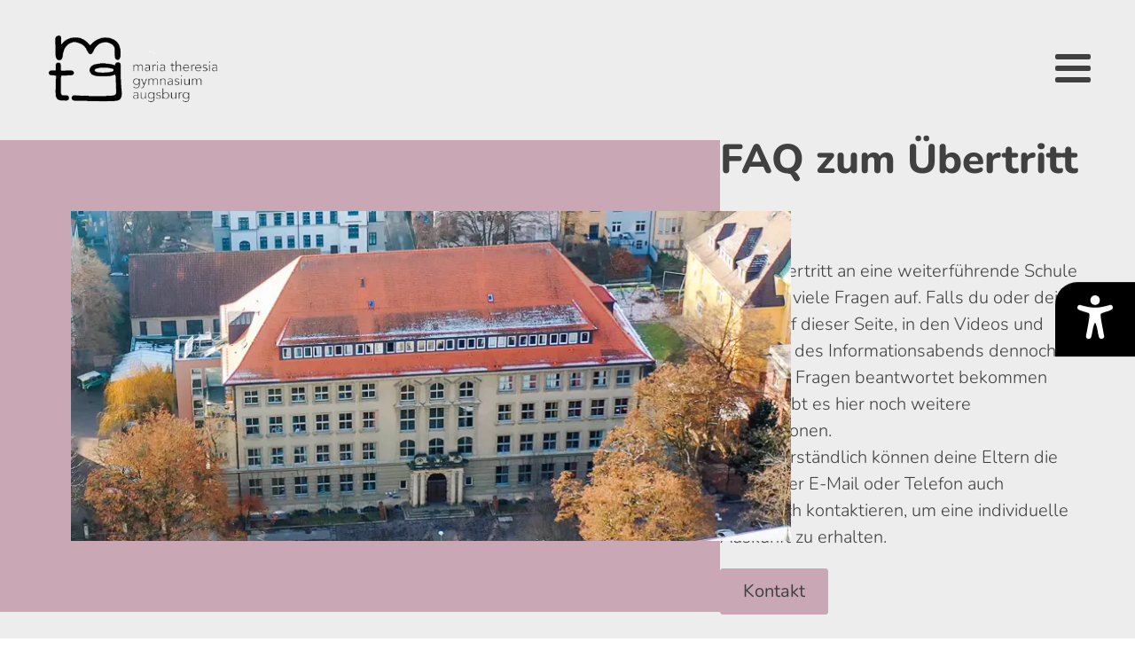

--- FILE ---
content_type: text/html; charset=UTF-8
request_url: https://uebertritt.mtg-augsburg.de/faq/
body_size: 62089
content:
<!DOCTYPE html>
<html lang="de" >
<head><meta charset="UTF-8"><script>if(navigator.userAgent.match(/MSIE|Internet Explorer/i)||navigator.userAgent.match(/Trident\/7\..*?rv:11/i)){var href=document.location.href;if(!href.match(/[?&]nowprocket/)){if(href.indexOf("?")==-1){if(href.indexOf("#")==-1){document.location.href=href+"?nowprocket=1"}else{document.location.href=href.replace("#","?nowprocket=1#")}}else{if(href.indexOf("#")==-1){document.location.href=href+"&nowprocket=1"}else{document.location.href=href.replace("#","&nowprocket=1#")}}}}</script><script>(()=>{class RocketLazyLoadScripts{constructor(){this.v="2.0.4",this.userEvents=["keydown","keyup","mousedown","mouseup","mousemove","mouseover","mouseout","touchmove","touchstart","touchend","touchcancel","wheel","click","dblclick","input"],this.attributeEvents=["onblur","onclick","oncontextmenu","ondblclick","onfocus","onmousedown","onmouseenter","onmouseleave","onmousemove","onmouseout","onmouseover","onmouseup","onmousewheel","onscroll","onsubmit"]}async t(){this.i(),this.o(),/iP(ad|hone)/.test(navigator.userAgent)&&this.h(),this.u(),this.l(this),this.m(),this.k(this),this.p(this),this._(),await Promise.all([this.R(),this.L()]),this.lastBreath=Date.now(),this.S(this),this.P(),this.D(),this.O(),this.M(),await this.C(this.delayedScripts.normal),await this.C(this.delayedScripts.defer),await this.C(this.delayedScripts.async),await this.T(),await this.F(),await this.j(),await this.A(),window.dispatchEvent(new Event("rocket-allScriptsLoaded")),this.everythingLoaded=!0,this.lastTouchEnd&&await new Promise(t=>setTimeout(t,500-Date.now()+this.lastTouchEnd)),this.I(),this.H(),this.U(),this.W()}i(){this.CSPIssue=sessionStorage.getItem("rocketCSPIssue"),document.addEventListener("securitypolicyviolation",t=>{this.CSPIssue||"script-src-elem"!==t.violatedDirective||"data"!==t.blockedURI||(this.CSPIssue=!0,sessionStorage.setItem("rocketCSPIssue",!0))},{isRocket:!0})}o(){window.addEventListener("pageshow",t=>{this.persisted=t.persisted,this.realWindowLoadedFired=!0},{isRocket:!0}),window.addEventListener("pagehide",()=>{this.onFirstUserAction=null},{isRocket:!0})}h(){let t;function e(e){t=e}window.addEventListener("touchstart",e,{isRocket:!0}),window.addEventListener("touchend",function i(o){o.changedTouches[0]&&t.changedTouches[0]&&Math.abs(o.changedTouches[0].pageX-t.changedTouches[0].pageX)<10&&Math.abs(o.changedTouches[0].pageY-t.changedTouches[0].pageY)<10&&o.timeStamp-t.timeStamp<200&&(window.removeEventListener("touchstart",e,{isRocket:!0}),window.removeEventListener("touchend",i,{isRocket:!0}),"INPUT"===o.target.tagName&&"text"===o.target.type||(o.target.dispatchEvent(new TouchEvent("touchend",{target:o.target,bubbles:!0})),o.target.dispatchEvent(new MouseEvent("mouseover",{target:o.target,bubbles:!0})),o.target.dispatchEvent(new PointerEvent("click",{target:o.target,bubbles:!0,cancelable:!0,detail:1,clientX:o.changedTouches[0].clientX,clientY:o.changedTouches[0].clientY})),event.preventDefault()))},{isRocket:!0})}q(t){this.userActionTriggered||("mousemove"!==t.type||this.firstMousemoveIgnored?"keyup"===t.type||"mouseover"===t.type||"mouseout"===t.type||(this.userActionTriggered=!0,this.onFirstUserAction&&this.onFirstUserAction()):this.firstMousemoveIgnored=!0),"click"===t.type&&t.preventDefault(),t.stopPropagation(),t.stopImmediatePropagation(),"touchstart"===this.lastEvent&&"touchend"===t.type&&(this.lastTouchEnd=Date.now()),"click"===t.type&&(this.lastTouchEnd=0),this.lastEvent=t.type,t.composedPath&&t.composedPath()[0].getRootNode()instanceof ShadowRoot&&(t.rocketTarget=t.composedPath()[0]),this.savedUserEvents.push(t)}u(){this.savedUserEvents=[],this.userEventHandler=this.q.bind(this),this.userEvents.forEach(t=>window.addEventListener(t,this.userEventHandler,{passive:!1,isRocket:!0})),document.addEventListener("visibilitychange",this.userEventHandler,{isRocket:!0})}U(){this.userEvents.forEach(t=>window.removeEventListener(t,this.userEventHandler,{passive:!1,isRocket:!0})),document.removeEventListener("visibilitychange",this.userEventHandler,{isRocket:!0}),this.savedUserEvents.forEach(t=>{(t.rocketTarget||t.target).dispatchEvent(new window[t.constructor.name](t.type,t))})}m(){const t="return false",e=Array.from(this.attributeEvents,t=>"data-rocket-"+t),i="["+this.attributeEvents.join("],[")+"]",o="[data-rocket-"+this.attributeEvents.join("],[data-rocket-")+"]",s=(e,i,o)=>{o&&o!==t&&(e.setAttribute("data-rocket-"+i,o),e["rocket"+i]=new Function("event",o),e.setAttribute(i,t))};new MutationObserver(t=>{for(const n of t)"attributes"===n.type&&(n.attributeName.startsWith("data-rocket-")||this.everythingLoaded?n.attributeName.startsWith("data-rocket-")&&this.everythingLoaded&&this.N(n.target,n.attributeName.substring(12)):s(n.target,n.attributeName,n.target.getAttribute(n.attributeName))),"childList"===n.type&&n.addedNodes.forEach(t=>{if(t.nodeType===Node.ELEMENT_NODE)if(this.everythingLoaded)for(const i of[t,...t.querySelectorAll(o)])for(const t of i.getAttributeNames())e.includes(t)&&this.N(i,t.substring(12));else for(const e of[t,...t.querySelectorAll(i)])for(const t of e.getAttributeNames())this.attributeEvents.includes(t)&&s(e,t,e.getAttribute(t))})}).observe(document,{subtree:!0,childList:!0,attributeFilter:[...this.attributeEvents,...e]})}I(){this.attributeEvents.forEach(t=>{document.querySelectorAll("[data-rocket-"+t+"]").forEach(e=>{this.N(e,t)})})}N(t,e){const i=t.getAttribute("data-rocket-"+e);i&&(t.setAttribute(e,i),t.removeAttribute("data-rocket-"+e))}k(t){Object.defineProperty(HTMLElement.prototype,"onclick",{get(){return this.rocketonclick||null},set(e){this.rocketonclick=e,this.setAttribute(t.everythingLoaded?"onclick":"data-rocket-onclick","this.rocketonclick(event)")}})}S(t){function e(e,i){let o=e[i];e[i]=null,Object.defineProperty(e,i,{get:()=>o,set(s){t.everythingLoaded?o=s:e["rocket"+i]=o=s}})}e(document,"onreadystatechange"),e(window,"onload"),e(window,"onpageshow");try{Object.defineProperty(document,"readyState",{get:()=>t.rocketReadyState,set(e){t.rocketReadyState=e},configurable:!0}),document.readyState="loading"}catch(t){console.log("WPRocket DJE readyState conflict, bypassing")}}l(t){this.originalAddEventListener=EventTarget.prototype.addEventListener,this.originalRemoveEventListener=EventTarget.prototype.removeEventListener,this.savedEventListeners=[],EventTarget.prototype.addEventListener=function(e,i,o){o&&o.isRocket||!t.B(e,this)&&!t.userEvents.includes(e)||t.B(e,this)&&!t.userActionTriggered||e.startsWith("rocket-")||t.everythingLoaded?t.originalAddEventListener.call(this,e,i,o):(t.savedEventListeners.push({target:this,remove:!1,type:e,func:i,options:o}),"mouseenter"!==e&&"mouseleave"!==e||t.originalAddEventListener.call(this,e,t.savedUserEvents.push,o))},EventTarget.prototype.removeEventListener=function(e,i,o){o&&o.isRocket||!t.B(e,this)&&!t.userEvents.includes(e)||t.B(e,this)&&!t.userActionTriggered||e.startsWith("rocket-")||t.everythingLoaded?t.originalRemoveEventListener.call(this,e,i,o):t.savedEventListeners.push({target:this,remove:!0,type:e,func:i,options:o})}}J(t,e){this.savedEventListeners=this.savedEventListeners.filter(i=>{let o=i.type,s=i.target||window;return e!==o||t!==s||(this.B(o,s)&&(i.type="rocket-"+o),this.$(i),!1)})}H(){EventTarget.prototype.addEventListener=this.originalAddEventListener,EventTarget.prototype.removeEventListener=this.originalRemoveEventListener,this.savedEventListeners.forEach(t=>this.$(t))}$(t){t.remove?this.originalRemoveEventListener.call(t.target,t.type,t.func,t.options):this.originalAddEventListener.call(t.target,t.type,t.func,t.options)}p(t){let e;function i(e){return t.everythingLoaded?e:e.split(" ").map(t=>"load"===t||t.startsWith("load.")?"rocket-jquery-load":t).join(" ")}function o(o){function s(e){const s=o.fn[e];o.fn[e]=o.fn.init.prototype[e]=function(){return this[0]===window&&t.userActionTriggered&&("string"==typeof arguments[0]||arguments[0]instanceof String?arguments[0]=i(arguments[0]):"object"==typeof arguments[0]&&Object.keys(arguments[0]).forEach(t=>{const e=arguments[0][t];delete arguments[0][t],arguments[0][i(t)]=e})),s.apply(this,arguments),this}}if(o&&o.fn&&!t.allJQueries.includes(o)){const e={DOMContentLoaded:[],"rocket-DOMContentLoaded":[]};for(const t in e)document.addEventListener(t,()=>{e[t].forEach(t=>t())},{isRocket:!0});o.fn.ready=o.fn.init.prototype.ready=function(i){function s(){parseInt(o.fn.jquery)>2?setTimeout(()=>i.bind(document)(o)):i.bind(document)(o)}return"function"==typeof i&&(t.realDomReadyFired?!t.userActionTriggered||t.fauxDomReadyFired?s():e["rocket-DOMContentLoaded"].push(s):e.DOMContentLoaded.push(s)),o([])},s("on"),s("one"),s("off"),t.allJQueries.push(o)}e=o}t.allJQueries=[],o(window.jQuery),Object.defineProperty(window,"jQuery",{get:()=>e,set(t){o(t)}})}P(){const t=new Map;document.write=document.writeln=function(e){const i=document.currentScript,o=document.createRange(),s=i.parentElement;let n=t.get(i);void 0===n&&(n=i.nextSibling,t.set(i,n));const c=document.createDocumentFragment();o.setStart(c,0),c.appendChild(o.createContextualFragment(e)),s.insertBefore(c,n)}}async R(){return new Promise(t=>{this.userActionTriggered?t():this.onFirstUserAction=t})}async L(){return new Promise(t=>{document.addEventListener("DOMContentLoaded",()=>{this.realDomReadyFired=!0,t()},{isRocket:!0})})}async j(){return this.realWindowLoadedFired?Promise.resolve():new Promise(t=>{window.addEventListener("load",t,{isRocket:!0})})}M(){this.pendingScripts=[];this.scriptsMutationObserver=new MutationObserver(t=>{for(const e of t)e.addedNodes.forEach(t=>{"SCRIPT"!==t.tagName||t.noModule||t.isWPRocket||this.pendingScripts.push({script:t,promise:new Promise(e=>{const i=()=>{const i=this.pendingScripts.findIndex(e=>e.script===t);i>=0&&this.pendingScripts.splice(i,1),e()};t.addEventListener("load",i,{isRocket:!0}),t.addEventListener("error",i,{isRocket:!0}),setTimeout(i,1e3)})})})}),this.scriptsMutationObserver.observe(document,{childList:!0,subtree:!0})}async F(){await this.X(),this.pendingScripts.length?(await this.pendingScripts[0].promise,await this.F()):this.scriptsMutationObserver.disconnect()}D(){this.delayedScripts={normal:[],async:[],defer:[]},document.querySelectorAll("script[type$=rocketlazyloadscript]").forEach(t=>{t.hasAttribute("data-rocket-src")?t.hasAttribute("async")&&!1!==t.async?this.delayedScripts.async.push(t):t.hasAttribute("defer")&&!1!==t.defer||"module"===t.getAttribute("data-rocket-type")?this.delayedScripts.defer.push(t):this.delayedScripts.normal.push(t):this.delayedScripts.normal.push(t)})}async _(){await this.L();let t=[];document.querySelectorAll("script[type$=rocketlazyloadscript][data-rocket-src]").forEach(e=>{let i=e.getAttribute("data-rocket-src");if(i&&!i.startsWith("data:")){i.startsWith("//")&&(i=location.protocol+i);try{const o=new URL(i).origin;o!==location.origin&&t.push({src:o,crossOrigin:e.crossOrigin||"module"===e.getAttribute("data-rocket-type")})}catch(t){}}}),t=[...new Map(t.map(t=>[JSON.stringify(t),t])).values()],this.Y(t,"preconnect")}async G(t){if(await this.K(),!0!==t.noModule||!("noModule"in HTMLScriptElement.prototype))return new Promise(e=>{let i;function o(){(i||t).setAttribute("data-rocket-status","executed"),e()}try{if(navigator.userAgent.includes("Firefox/")||""===navigator.vendor||this.CSPIssue)i=document.createElement("script"),[...t.attributes].forEach(t=>{let e=t.nodeName;"type"!==e&&("data-rocket-type"===e&&(e="type"),"data-rocket-src"===e&&(e="src"),i.setAttribute(e,t.nodeValue))}),t.text&&(i.text=t.text),t.nonce&&(i.nonce=t.nonce),i.hasAttribute("src")?(i.addEventListener("load",o,{isRocket:!0}),i.addEventListener("error",()=>{i.setAttribute("data-rocket-status","failed-network"),e()},{isRocket:!0}),setTimeout(()=>{i.isConnected||e()},1)):(i.text=t.text,o()),i.isWPRocket=!0,t.parentNode.replaceChild(i,t);else{const i=t.getAttribute("data-rocket-type"),s=t.getAttribute("data-rocket-src");i?(t.type=i,t.removeAttribute("data-rocket-type")):t.removeAttribute("type"),t.addEventListener("load",o,{isRocket:!0}),t.addEventListener("error",i=>{this.CSPIssue&&i.target.src.startsWith("data:")?(console.log("WPRocket: CSP fallback activated"),t.removeAttribute("src"),this.G(t).then(e)):(t.setAttribute("data-rocket-status","failed-network"),e())},{isRocket:!0}),s?(t.fetchPriority="high",t.removeAttribute("data-rocket-src"),t.src=s):t.src="data:text/javascript;base64,"+window.btoa(unescape(encodeURIComponent(t.text)))}}catch(i){t.setAttribute("data-rocket-status","failed-transform"),e()}});t.setAttribute("data-rocket-status","skipped")}async C(t){const e=t.shift();return e?(e.isConnected&&await this.G(e),this.C(t)):Promise.resolve()}O(){this.Y([...this.delayedScripts.normal,...this.delayedScripts.defer,...this.delayedScripts.async],"preload")}Y(t,e){this.trash=this.trash||[];let i=!0;var o=document.createDocumentFragment();t.forEach(t=>{const s=t.getAttribute&&t.getAttribute("data-rocket-src")||t.src;if(s&&!s.startsWith("data:")){const n=document.createElement("link");n.href=s,n.rel=e,"preconnect"!==e&&(n.as="script",n.fetchPriority=i?"high":"low"),t.getAttribute&&"module"===t.getAttribute("data-rocket-type")&&(n.crossOrigin=!0),t.crossOrigin&&(n.crossOrigin=t.crossOrigin),t.integrity&&(n.integrity=t.integrity),t.nonce&&(n.nonce=t.nonce),o.appendChild(n),this.trash.push(n),i=!1}}),document.head.appendChild(o)}W(){this.trash.forEach(t=>t.remove())}async T(){try{document.readyState="interactive"}catch(t){}this.fauxDomReadyFired=!0;try{await this.K(),this.J(document,"readystatechange"),document.dispatchEvent(new Event("rocket-readystatechange")),await this.K(),document.rocketonreadystatechange&&document.rocketonreadystatechange(),await this.K(),this.J(document,"DOMContentLoaded"),document.dispatchEvent(new Event("rocket-DOMContentLoaded")),await this.K(),this.J(window,"DOMContentLoaded"),window.dispatchEvent(new Event("rocket-DOMContentLoaded"))}catch(t){console.error(t)}}async A(){try{document.readyState="complete"}catch(t){}try{await this.K(),this.J(document,"readystatechange"),document.dispatchEvent(new Event("rocket-readystatechange")),await this.K(),document.rocketonreadystatechange&&document.rocketonreadystatechange(),await this.K(),this.J(window,"load"),window.dispatchEvent(new Event("rocket-load")),await this.K(),window.rocketonload&&window.rocketonload(),await this.K(),this.allJQueries.forEach(t=>t(window).trigger("rocket-jquery-load")),await this.K(),this.J(window,"pageshow");const t=new Event("rocket-pageshow");t.persisted=this.persisted,window.dispatchEvent(t),await this.K(),window.rocketonpageshow&&window.rocketonpageshow({persisted:this.persisted})}catch(t){console.error(t)}}async K(){Date.now()-this.lastBreath>45&&(await this.X(),this.lastBreath=Date.now())}async X(){return document.hidden?new Promise(t=>setTimeout(t)):new Promise(t=>requestAnimationFrame(t))}B(t,e){return e===document&&"readystatechange"===t||(e===document&&"DOMContentLoaded"===t||(e===window&&"DOMContentLoaded"===t||(e===window&&"load"===t||e===window&&"pageshow"===t)))}static run(){(new RocketLazyLoadScripts).t()}}RocketLazyLoadScripts.run()})();</script>

<meta name="viewport" content="width=device-width, initial-scale=1.0">
<!-- WP_HEAD() START -->


<meta name='robots' content='index, follow, max-image-preview:large, max-snippet:-1, max-video-preview:-1' />

	<!-- This site is optimized with the Yoast SEO plugin v26.7 - https://yoast.com/wordpress/plugins/seo/ -->
	<title>FAQ – Übertritt MTG Augsburg</title>
<style id="wpr-usedcss">@font-face{font-family:Nunito;font-style:normal;font-weight:300;font-display:swap;src:url('https://uebertritt.mtg-augsburg.de/wp-content/uploads/omgf/omgf-stylesheet-168/nunito-normal-latin-ext-300.woff2') format('woff2');unicode-range:U+0100-02BA,U+02BD-02C5,U+02C7-02CC,U+02CE-02D7,U+02DD-02FF,U+0304,U+0308,U+0329,U+1D00-1DBF,U+1E00-1E9F,U+1EF2-1EFF,U+2020,U+20A0-20AB,U+20AD-20C0,U+2113,U+2C60-2C7F,U+A720-A7FF}@font-face{font-family:Nunito;font-style:normal;font-weight:300;font-display:swap;src:url('https://uebertritt.mtg-augsburg.de/wp-content/uploads/omgf/omgf-stylesheet-168/nunito-normal-latin-300.woff2') format('woff2');unicode-range:U+0000-00FF,U+0131,U+0152-0153,U+02BB-02BC,U+02C6,U+02DA,U+02DC,U+0304,U+0308,U+0329,U+2000-206F,U+20AC,U+2122,U+2191,U+2193,U+2212,U+2215,U+FEFF,U+FFFD}@font-face{font-family:Nunito;font-style:normal;font-weight:400;font-display:swap;src:url('https://uebertritt.mtg-augsburg.de/wp-content/uploads/omgf/omgf-stylesheet-168/nunito-normal-latin-400.woff2') format('woff2');unicode-range:U+0000-00FF,U+0131,U+0152-0153,U+02BB-02BC,U+02C6,U+02DA,U+02DC,U+0304,U+0308,U+0329,U+2000-206F,U+20AC,U+2122,U+2191,U+2193,U+2212,U+2215,U+FEFF,U+FFFD}@font-face{font-family:Nunito;font-style:normal;font-weight:600;font-display:swap;src:url('https://uebertritt.mtg-augsburg.de/wp-content/uploads/omgf/omgf-stylesheet-168/nunito-normal-latin-ext-600.woff2') format('woff2');unicode-range:U+0100-02BA,U+02BD-02C5,U+02C7-02CC,U+02CE-02D7,U+02DD-02FF,U+0304,U+0308,U+0329,U+1D00-1DBF,U+1E00-1E9F,U+1EF2-1EFF,U+2020,U+20A0-20AB,U+20AD-20C0,U+2113,U+2C60-2C7F,U+A720-A7FF}@font-face{font-family:Nunito;font-style:normal;font-weight:600;font-display:swap;src:url('https://uebertritt.mtg-augsburg.de/wp-content/uploads/omgf/omgf-stylesheet-168/nunito-normal-latin-600.woff2') format('woff2');unicode-range:U+0000-00FF,U+0131,U+0152-0153,U+02BB-02BC,U+02C6,U+02DA,U+02DC,U+0304,U+0308,U+0329,U+2000-206F,U+20AC,U+2122,U+2191,U+2193,U+2212,U+2215,U+FEFF,U+FFFD}@font-face{font-family:Nunito;font-style:normal;font-weight:800;font-display:swap;src:url('https://uebertritt.mtg-augsburg.de/wp-content/uploads/omgf/omgf-stylesheet-168/nunito-normal-latin-800.woff2') format('woff2');unicode-range:U+0000-00FF,U+0131,U+0152-0153,U+02BB-02BC,U+02C6,U+02DA,U+02DC,U+0304,U+0308,U+0329,U+2000-206F,U+20AC,U+2122,U+2191,U+2193,U+2212,U+2215,U+FEFF,U+FFFD}img:is([sizes=auto i],[sizes^="auto," i]){contain-intrinsic-size:3000px 1500px}:root{--wp-block-synced-color:#7a00df;--wp-block-synced-color--rgb:122,0,223;--wp-bound-block-color:var(--wp-block-synced-color);--wp-editor-canvas-background:#ddd;--wp-admin-theme-color:#007cba;--wp-admin-theme-color--rgb:0,124,186;--wp-admin-theme-color-darker-10:#006ba1;--wp-admin-theme-color-darker-10--rgb:0,107,160.5;--wp-admin-theme-color-darker-20:#005a87;--wp-admin-theme-color-darker-20--rgb:0,90,135;--wp-admin-border-width-focus:2px}@media (min-resolution:192dpi){:root{--wp-admin-border-width-focus:1.5px}}:root{--wp--preset--font-size--normal:16px;--wp--preset--font-size--huge:42px}html :where(.has-border-color){border-style:solid}html :where([style*=border-top-color]){border-top-style:solid}html :where([style*=border-right-color]){border-right-style:solid}html :where([style*=border-bottom-color]){border-bottom-style:solid}html :where([style*=border-left-color]){border-left-style:solid}html :where([style*=border-width]){border-style:solid}html :where([style*=border-top-width]){border-top-style:solid}html :where([style*=border-right-width]){border-right-style:solid}html :where([style*=border-bottom-width]){border-bottom-style:solid}html :where([style*=border-left-width]){border-left-style:solid}html :where(img[class*=wp-image-]){height:auto;max-width:100%}:where(figure){margin:0 0 1em}html :where(.is-position-sticky){--wp-admin--admin-bar--position-offset:var(--wp-admin--admin-bar--height,0px)}@media screen and (max-width:600px){html :where(.is-position-sticky){--wp-admin--admin-bar--position-offset:0px}}:root{--wp--preset--aspect-ratio--square:1;--wp--preset--aspect-ratio--4-3:4/3;--wp--preset--aspect-ratio--3-4:3/4;--wp--preset--aspect-ratio--3-2:3/2;--wp--preset--aspect-ratio--2-3:2/3;--wp--preset--aspect-ratio--16-9:16/9;--wp--preset--aspect-ratio--9-16:9/16;--wp--preset--color--black:#000000;--wp--preset--color--cyan-bluish-gray:#abb8c3;--wp--preset--color--white:#ffffff;--wp--preset--color--pale-pink:#f78da7;--wp--preset--color--vivid-red:#cf2e2e;--wp--preset--color--luminous-vivid-orange:#ff6900;--wp--preset--color--luminous-vivid-amber:#fcb900;--wp--preset--color--light-green-cyan:#7bdcb5;--wp--preset--color--vivid-green-cyan:#00d084;--wp--preset--color--pale-cyan-blue:#8ed1fc;--wp--preset--color--vivid-cyan-blue:#0693e3;--wp--preset--color--vivid-purple:#9b51e0;--wp--preset--color--foreground:#000000;--wp--preset--color--background:#ffffff;--wp--preset--color--primary:#1a4548;--wp--preset--color--secondary:#ffe2c7;--wp--preset--color--tertiary:#F6F6F6;--wp--preset--gradient--vivid-cyan-blue-to-vivid-purple:linear-gradient(135deg,rgb(6, 147, 227) 0%,rgb(155, 81, 224) 100%);--wp--preset--gradient--light-green-cyan-to-vivid-green-cyan:linear-gradient(135deg,rgb(122, 220, 180) 0%,rgb(0, 208, 130) 100%);--wp--preset--gradient--luminous-vivid-amber-to-luminous-vivid-orange:linear-gradient(135deg,rgb(252, 185, 0) 0%,rgb(255, 105, 0) 100%);--wp--preset--gradient--luminous-vivid-orange-to-vivid-red:linear-gradient(135deg,rgb(255, 105, 0) 0%,rgb(207, 46, 46) 100%);--wp--preset--gradient--very-light-gray-to-cyan-bluish-gray:linear-gradient(135deg,rgb(238, 238, 238) 0%,rgb(169, 184, 195) 100%);--wp--preset--gradient--cool-to-warm-spectrum:linear-gradient(135deg,rgb(74, 234, 220) 0%,rgb(151, 120, 209) 20%,rgb(207, 42, 186) 40%,rgb(238, 44, 130) 60%,rgb(251, 105, 98) 80%,rgb(254, 248, 76) 100%);--wp--preset--gradient--blush-light-purple:linear-gradient(135deg,rgb(255, 206, 236) 0%,rgb(152, 150, 240) 100%);--wp--preset--gradient--blush-bordeaux:linear-gradient(135deg,rgb(254, 205, 165) 0%,rgb(254, 45, 45) 50%,rgb(107, 0, 62) 100%);--wp--preset--gradient--luminous-dusk:linear-gradient(135deg,rgb(255, 203, 112) 0%,rgb(199, 81, 192) 50%,rgb(65, 88, 208) 100%);--wp--preset--gradient--pale-ocean:linear-gradient(135deg,rgb(255, 245, 203) 0%,rgb(182, 227, 212) 50%,rgb(51, 167, 181) 100%);--wp--preset--gradient--electric-grass:linear-gradient(135deg,rgb(202, 248, 128) 0%,rgb(113, 206, 126) 100%);--wp--preset--gradient--midnight:linear-gradient(135deg,rgb(2, 3, 129) 0%,rgb(40, 116, 252) 100%);--wp--preset--gradient--vertical-secondary-to-tertiary:linear-gradient(to bottom,var(--wp--preset--color--secondary) 0%,var(--wp--preset--color--tertiary) 100%);--wp--preset--gradient--vertical-secondary-to-background:linear-gradient(to bottom,var(--wp--preset--color--secondary) 0%,var(--wp--preset--color--background) 100%);--wp--preset--gradient--vertical-tertiary-to-background:linear-gradient(to bottom,var(--wp--preset--color--tertiary) 0%,var(--wp--preset--color--background) 100%);--wp--preset--gradient--diagonal-primary-to-foreground:linear-gradient(to bottom right,var(--wp--preset--color--primary) 0%,var(--wp--preset--color--foreground) 100%);--wp--preset--gradient--diagonal-secondary-to-background:linear-gradient(to bottom right,var(--wp--preset--color--secondary) 50%,var(--wp--preset--color--background) 50%);--wp--preset--gradient--diagonal-background-to-secondary:linear-gradient(to bottom right,var(--wp--preset--color--background) 50%,var(--wp--preset--color--secondary) 50%);--wp--preset--gradient--diagonal-tertiary-to-background:linear-gradient(to bottom right,var(--wp--preset--color--tertiary) 50%,var(--wp--preset--color--background) 50%);--wp--preset--gradient--diagonal-background-to-tertiary:linear-gradient(to bottom right,var(--wp--preset--color--background) 50%,var(--wp--preset--color--tertiary) 50%);--wp--preset--font-size--small:1rem;--wp--preset--font-size--medium:1.125rem;--wp--preset--font-size--large:1.75rem;--wp--preset--font-size--x-large:clamp(1.75rem, 3vw, 2.25rem);--wp--preset--font-family--system-font:-apple-system,BlinkMacSystemFont,"Segoe UI",Roboto,Oxygen-Sans,Ubuntu,Cantarell,"Helvetica Neue",sans-serif;--wp--preset--font-family--source-serif-pro:"Source Serif Pro",serif;--wp--preset--spacing--20:0.44rem;--wp--preset--spacing--30:0.67rem;--wp--preset--spacing--40:1rem;--wp--preset--spacing--50:1.5rem;--wp--preset--spacing--60:2.25rem;--wp--preset--spacing--70:3.38rem;--wp--preset--spacing--80:5.06rem;--wp--preset--shadow--natural:6px 6px 9px rgba(0, 0, 0, .2);--wp--preset--shadow--deep:12px 12px 50px rgba(0, 0, 0, .4);--wp--preset--shadow--sharp:6px 6px 0px rgba(0, 0, 0, .2);--wp--preset--shadow--outlined:6px 6px 0px -3px rgb(255, 255, 255),6px 6px rgb(0, 0, 0);--wp--preset--shadow--crisp:6px 6px 0px rgb(0, 0, 0);--wp--custom--spacing--small:max(1.25rem, 5vw);--wp--custom--spacing--medium:clamp(2rem, 8vw, calc(4 * var(--wp--style--block-gap)));--wp--custom--spacing--large:clamp(4rem, 10vw, 8rem);--wp--custom--spacing--outer:var(--wp--custom--spacing--small, 1.25rem);--wp--custom--typography--font-size--huge:clamp(2.25rem, 4vw, 2.75rem);--wp--custom--typography--font-size--gigantic:clamp(2.75rem, 6vw, 3.25rem);--wp--custom--typography--font-size--colossal:clamp(3.25rem, 8vw, 6.25rem);--wp--custom--typography--line-height--tiny:1.15;--wp--custom--typography--line-height--small:1.2;--wp--custom--typography--line-height--medium:1.4;--wp--custom--typography--line-height--normal:1.6}:root :where(.is-layout-flow)>:first-child{margin-block-start:0}:root :where(.is-layout-flow)>:last-child{margin-block-end:0}:root :where(.is-layout-flow)>*{margin-block-start:1.5rem;margin-block-end:0}:root :where(.is-layout-constrained)>:first-child{margin-block-start:0}:root :where(.is-layout-constrained)>:last-child{margin-block-end:0}:root :where(.is-layout-constrained)>*{margin-block-start:1.5rem;margin-block-end:0}:root :where(.is-layout-flex){gap:1.5rem}:root :where(.is-layout-grid){gap:1.5rem}button,input{overflow:visible}progress,video{display:inline-block}progress{vertical-align:baseline}[type=checkbox],[type=radio],legend{box-sizing:border-box;padding:0}html{line-height:1.15;-ms-text-size-adjust:100%;-webkit-text-size-adjust:100%}body,h1,h2,h3{margin:0}article,figcaption,footer,header,main,nav,section{display:block}a{background-color:transparent;-webkit-text-decoration-skip:objects}img{border-style:none}svg:not(:root){overflow:hidden}button,input,optgroup,select,textarea{font-size:100%;line-height:1.15;margin:0}button,select{text-transform:none}[type=reset],[type=submit],button,html [type=button]{-webkit-appearance:button}[type=button]::-moz-focus-inner,[type=reset]::-moz-focus-inner,[type=submit]::-moz-focus-inner,button::-moz-focus-inner{border-style:none;padding:0}[type=button]:-moz-focusring,[type=reset]:-moz-focusring,[type=submit]:-moz-focusring,button:-moz-focusring{outline:ButtonText dotted 1px}fieldset{padding:.35em .75em .625em}legend{color:inherit;display:table;max-width:100%;white-space:normal}textarea{overflow:auto}[type=number]::-webkit-inner-spin-button,[type=number]::-webkit-outer-spin-button{height:auto}::-webkit-file-upload-button{-webkit-appearance:button;font:inherit}[hidden],template{display:none}html{box-sizing:border-box}body{font-size:16px;color:#404040}*,::after,::before{box-sizing:inherit}.ct-section-inner-wrap{margin-left:auto;margin-right:auto;height:100%;min-height:inherit}div.ct-fancy-icon{display:inline-flex;border-radius:50%}.ct-fancy-icon>svg{fill:currentColor}.oxy-nav-menu-list{display:flex;padding:0;margin:0}.oxy-nav-menu .oxy-nav-menu-list li.menu-item{list-style-type:none;display:flex;flex-direction:column}.oxy-nav-menu .oxy-nav-menu-list li.menu-item a{text-decoration:none;border-style:solid;border-width:0;transition-timing-function:ease-in-out;transition-property:background-color,color,border-color;border-color:transparent}.oxy-nav-menu .oxy-nav-menu-list li.current-menu-item>a,.oxy-nav-menu .oxy-nav-menu-list li.menu-item:focus-within>a,.oxy-nav-menu .oxy-nav-menu-list li.menu-item:hover>a{border-color:currentColor}.oxy-nav-menu .menu-item{position:relative}.oxy-menu-toggle{cursor:pointer;display:none}.oxy-nav-menu.oxy-nav-menu-open{width:100%;position:fixed;top:0;right:0;left:0;bottom:0;display:flex;align-items:center;justify-content:center;flex-direction:column;overflow:auto;z-index:2147483642!important;background-color:#fff}.oxy-nav-menu.oxy-nav-menu-open>div:last-child{max-height:100%;overflow:auto;padding-top:2em;padding-bottom:2em;width:100%}.oxy-nav-menu-prevent-overflow{overflow:hidden;height:100%}.oxy-nav-menu.oxy-nav-menu-open .oxy-menu-toggle{display:initial}.oxy-nav-menu.oxy-nav-menu-open .oxy-nav-menu-list{flex-direction:column!important;width:100%}.oxy-nav-menu.oxy-nav-menu-open .oxy-nav-menu-list .menu-item a{text-align:center;border:0!important;background-color:transparent!important;justify-content:center}.oxy-nav-menu.oxy-nav-menu-open .oxy-nav-menu-hamburger-wrap{position:absolute;top:20px;right:20px;z-index:1}.oxy-nav-menu.oxy-nav-menu-open a:not([href]){display:none}.oxy-nav-menu-hamburger-wrap{display:flex;align-items:center;justify-content:center}.oxy-nav-menu-hamburger{display:flex;justify-content:space-between;flex-direction:column}.oxy-nav-menu-hamburger-line{border-radius:2px}.oxy-nav-menu-open .oxy-nav-menu-hamburger{transform:rotate(45deg)}.oxy-nav-menu-open .oxy-nav-menu-hamburger .oxy-nav-menu-hamburger-line{display:none}.oxy-nav-menu-open .oxy-nav-menu-hamburger .oxy-nav-menu-hamburger-line:first-child{display:initial;position:relative}.oxy-nav-menu-open .oxy-nav-menu-hamburger .oxy-nav-menu-hamburger-line:last-child{display:initial;position:relative;transform:rotate(90deg)}.oxy-nav-menu .menu-item a{display:flex;align-items:center}[data-aos][data-aos=""]{transition-duration:0s!important}.BorlabsCookie *{box-sizing:border-box}.BorlabsCookie ::after,.BorlabsCookie ::before{box-sizing:inherit}.BorlabsCookie * a,.BorlabsCookie * center,.BorlabsCookie * div,.BorlabsCookie * fieldset,.BorlabsCookie * form,.BorlabsCookie * h1,.BorlabsCookie * h2,.BorlabsCookie * h3,.BorlabsCookie * img,.BorlabsCookie * label,.BorlabsCookie * legend,.BorlabsCookie * li,.BorlabsCookie * p,.BorlabsCookie * span,.BorlabsCookie * ul{margin:0;padding:0;border:0;color:inherit;vertical-align:baseline;font-family:inherit;font-size:inherit;font-style:initial;font-weight:initial;letter-spacing:initial;line-height:initial;text-decoration:initial;text-transform:initial;word-spacing:initial}.borlabs-hide{display:none}.borlabs-position-fix{position:initial!important;transform:unset!important}.BorlabsCookie ._brlbs-cursor{cursor:pointer}.BorlabsCookie .text-center{text-align:center!important}.BorlabsCookie .text-right{text-align:right!important}.BorlabsCookie label._brlbs-focused{outline:Highlight;outline-color:-webkit-focus-ring-color;outline-style:solid;outline-width:2px}.BorlabsCookie .sr-only{position:absolute;width:1px;height:1px;padding:0;margin:-1px;overflow:hidden;clip:rect(0,0,0,0);white-space:nowrap;border:0}.BorlabsCookie .container{width:100%;padding-right:15px;padding-left:15px;margin-right:auto;margin-left:auto}@media(min-width:576px){.BorlabsCookie .container{max-width:540px}}@media(min-width:768px){.BorlabsCookie .container{max-width:720px}}@media(min-width:992px){.BorlabsCookie .container{max-width:960px}}@media(min-width:1200px){.BorlabsCookie .container{max-width:1140px}}.BorlabsCookie .row{display:flex;flex-wrap:wrap;margin-right:-15px;margin-left:-15px}.BorlabsCookie .no-gutters{margin-right:0;margin-left:0}.BorlabsCookie .no-gutters>[class*=col-]{padding-right:0;padding-left:0}.BorlabsCookie .col-12,.BorlabsCookie .col-sm-5,.BorlabsCookie .col-sm-7{position:relative;width:100%;min-height:1px;padding-right:15px;padding-left:15px}.BorlabsCookie .col-12{flex:0 0 100%;max-width:100%}@media(min-width:576px){.BorlabsCookie .col-sm-5{flex:0 0 41.66666667%;max-width:41.66666667%}.BorlabsCookie .col-sm-7{flex:0 0 58.33333333%;max-width:58.33333333%}}.BorlabsCookie .d-block{display:block!important}.BorlabsCookie .d-flex{display:flex!important}.BorlabsCookie .flex-row{flex-direction:row!important}.BorlabsCookie .flex-fill{flex:1 1 auto!important}.BorlabsCookie .justify-content-between{justify-content:space-between!important}.BorlabsCookie .align-items-center{align-items:center!important}.BorlabsCookie .w-25{width:25%!important}.BorlabsCookie .w-75{width:75%!important}.BorlabsCookie ._brlbs-animated{-webkit-animation-duration:1s;animation-duration:1s;-webkit-animation-fill-mode:both;animation-fill-mode:both}.BorlabsCookie ._brlbs-animated.delay-1s{-webkit-animation-delay:1s;animation-delay:1s}@media(print),(prefers-reduced-motion:reduce){.BorlabsCookie ._brlbs-animated{-webkit-animation-duration:1ms!important;animation-duration:1ms!important;transition-duration:1ms!important;-webkit-animation-iteration-count:1!important;animation-iteration-count:1!important}}.BorlabsCookie ._brlbs-checkbox{color:inherit;cursor:pointer;display:block;padding-left:2em;position:relative}.BorlabsCookie ._brlbs-checkbox input{position:absolute;opacity:0!important;width:auto;z-index:-1}.BorlabsCookie ._brlbs-checkbox input:checked~._brlbs-checkbox-indicator::after{opacity:1}.BorlabsCookie ._brlbs-checkbox input:disabled~._brlbs-checkbox-indicator::after{opacity:1}.BorlabsCookie ._brlbs-checkbox ._brlbs-checkbox-indicator{border-style:solid;border-width:2px;padding:0!important;position:absolute;left:0;top:0;height:20px;width:20px;transition:.25s}.BorlabsCookie ._brlbs-checkbox ._brlbs-checkbox-indicator::after{content:"";border-style:solid;border-width:0 2px 2px 0;border-radius:1px;position:absolute;left:5px;top:1px;height:11px;width:6px;transform:rotate(45deg);opacity:0}.BorlabsCookie ._brlbs-btn-switch{position:relative;display:inline-block;margin:0;width:50px;height:26px;vertical-align:middle}.BorlabsCookie ._brlbs-btn-switch input{opacity:0;width:0;height:0}.BorlabsCookie ._brlbs-btn-switch input:checked+._brlbs-slider{background-color:#2295f3}.BorlabsCookie ._brlbs-btn-switch input:checked+._brlbs-slider:before{transform:translateX(24px)}.BorlabsCookie ._brlbs-btn-switch ._brlbs-slider{position:absolute;cursor:pointer;top:0;left:0;right:0;bottom:0;background-color:#bbc0c7;transition:.4s}.BorlabsCookie ._brlbs-btn-switch ._brlbs-slider::before{position:absolute;content:"";height:18px;width:18px;left:4px;bottom:4px;background-color:#fff;transition:.4s}.BorlabsCookie ._brlbs-btn-switch-status{position:absolute;top:50%;right:calc(100% + 6px);transform:translateY(-50%)}.BorlabsCookie ._brlbs-btn-switch--textRight ._brlbs-btn-switch-status{right:auto;left:calc(100% + 6px)}.BorlabsCookie ._brlbs-btn-switch-status::before{content:attr(data-inactive);white-space:nowrap}.BorlabsCookie ._brlbs-btn-switch>input:checked~._brlbs-btn-switch-status::before{content:attr(data-active)}#BorlabsCookieBox a{font-size:inherit;font-style:inherit;font-weight:inherit;letter-spacing:inherit;line-height:inherit;text-decoration:inherit;text-transform:inherit;word-spacing:inherit}#BorlabsCookieBox a:focus{outline:Highlight!important;outline-color:-webkit-focus-ring-color!important;outline-style:solid!important;outline-width:2px!important}#BorlabsCookieBox:not(._brlbs-keyboard) a:focus{outline:0!important}#BorlabsCookieBox ._brlbs-animated{visibility:visible}#BorlabsCookieBox .container{background:inherit;display:block;float:none;padding-left:15px;padding-right:15px;margin-left:auto;margin-right:auto;min-height:auto;position:inherit}#BorlabsCookieBox ._brlbs-box .container{overflow:auto!important;width:auto!important}#BorlabsCookieBox .container::before{display:initial}#BorlabsCookieBox .container::after{content:" ";display:block;height:2px}#BorlabsCookieBox .container .row{background:inherit;color:inherit;display:flex;min-width:1px;pointer-events:inherit;width:auto;max-width:none}#BorlabsCookieBox .container .row.no-gutters{margin-left:0;margin-right:0}#BorlabsCookieBox .container .row::after,#BorlabsCookieBox .container .row::before{display:initial}#BorlabsCookieBox .bcac-item{margin:.5em 0;padding:.5em}#BorlabsCookieBox .bcac-item ._brlbs-h4{font-size:1.25em;margin:0 0 .25em}#BorlabsCookieBox .bcac-item p{font-size:.875em}#BorlabsCookieBox .bcac-item p,#BorlabsCookieBox .bcac-item span{color:inherit}#BorlabsCookieBox>div{display:none}#BorlabsCookieBox>div.show-cookie-box{display:flex}#BorlabsCookieBox>div:not(._brlbs-block-content){position:absolute;width:100%;z-index:999999}#BorlabsCookieBox>div:not(._brlbs-block-content).middle-center{top:50%}#BorlabsCookieBox ._brlbs-h3,#BorlabsCookieBox h3{background:inherit;color:inherit;font-family:inherit;font-size:1.625em;line-height:1.125em;word-break:break-all}#BorlabsCookieBox ul{display:flex;flex-flow:wrap;justify-content:center;list-style:none;margin:.9375em 0;padding:0}#BorlabsCookieBox ul li{color:inherit;font-family:inherit;font-size:1em;line-height:1.25em;list-style:none;margin:0 .9375em .375em 0}#BorlabsCookieBox ul li:last-child{margin:0}#BorlabsCookieBox ul li::before{content:"●";margin:0 4px 0 0}#BorlabsCookieBox p{color:inherit;font-family:inherit;font-size:1em;line-height:1.4em;margin:.9375em 0}#BorlabsCookieBox p:last-child{margin:0}#BorlabsCookieBox p ._brlbs-paragraph:last-child{margin-bottom:0}#BorlabsCookieBox ._brlbs-flex-center{display:flex;align-items:center;justify-content:center}#BorlabsCookieBox ._brlbs-flex-center p{margin-bottom:0}#BorlabsCookieBox ._brlbs-accept{font-family:inherit;text-align:center}#BorlabsCookieBox ._brlbs-block-content{background:rgba(0,0,0,0);left:0;position:fixed;height:100%;top:0;width:100%;z-index:999999}#BorlabsCookieBox ._brlbs-block-content._brlbs-bg-animation{transition:background-color 250ms linear}#BorlabsCookieBox ._brlbs-block-content._brlbs-bg-dark{background:rgba(0,0,0,.6)}#BorlabsCookieBox ._brlbs-branding{font-family:inherit;font-size:.75em;margin:0}#BorlabsCookieBox ._brlbs-branding a{text-decoration:none}#BorlabsCookieBox ._brlbs-branding img{display:inline-block;max-height:16px;max-width:16px;vertical-align:middle}#BorlabsCookieBox ._brlbs-btn{display:inline-block;font-family:inherit;font-size:1.25em;padding:.75em 2em;text-decoration:none;transition:background-color 125ms linear}#BorlabsCookieBox ._brlbs-paragraph{display:block;margin-bottom:.6em}#BorlabsCookieBox ._brlbs-paragraph._brlbs-text-technology{display:inline}#BorlabsCookieBox ._brlbs-paragraph._brlbs-text-personal-data{display:inline}#BorlabsCookieBox ._brlbs-paragraph._brlbs-text-more-information{display:inline}#BorlabsCookieBox ._brlbs-paragraph._brlbs-text-revoke{display:inline}#BorlabsCookieBox ._brlbs-legal{font-family:inherit;font-size:.75em;text-align:center}#BorlabsCookieBox ._brlbs-refuse{font-family:inherit;font-size:.75em;text-align:center}#BorlabsCookieBox ._brlbs-refuse a{color:inherit}#BorlabsCookieBox ._brlbs-manage-btn{font-family:inherit;text-align:center}#BorlabsCookieBox ._brlbs-manage-btn a{font-size:1.25em;color:inherit}#BorlabsCookieBox ._brlbs-manage-btn a:hover{color:inherit}#BorlabsCookieBox .middle-center{align-items:center;justify-content:center}#BorlabsCookieBox ._brlbs-box{box-shadow:0 4px 8px rgba(0,0,0,.2);padding:15px 0;max-height:100vh;overflow:auto}#BorlabsCookieBox ._brlbs-box-wrap{display:block;max-width:550px;width:100%;z-index:1000000}#BorlabsCookieBox ._brlbs-box-wrap._brlbs-position-fixed{position:fixed}#BorlabsCookieBox ._brlbs-box ._brlbs-separator::before{content:"|";display:inline-block;margin:0 2px}#BorlabsCookieBox .cookie-preference .container.not-visible{height:0}#BorlabsCookieBox .cookie-preference table{margin:1em 0 0;width:100%}#BorlabsCookieBox .cookie-preference table tr td,#BorlabsCookieBox .cookie-preference table tr th{border-bottom:1px solid}#BorlabsCookieBox .cookie-preference table tr:last-child td,#BorlabsCookieBox .cookie-preference table tr:last-child th{border-bottom:0}#BorlabsCookieBox .cookie-preference table th{text-align:left;width:40%}#BorlabsCookieBox .cookie-preference table td{text-align:left}#BorlabsCookieBox .cookie-preference table td,#BorlabsCookieBox .cookie-preference table th{font-size:.875em;padding:.25em .5em}#BorlabsCookieBox .cookie-preference ._brlbs-accept{text-align:left}#BorlabsCookieBox .cookie-preference ._brlbs-btn{font-size:1em;margin:0 0 .9375em;padding:.75em 1.5em}#BorlabsCookieBox .cookie-preference ._brlbs-legal{text-align:right}#BorlabsCookieBox .cookie-preference ._brlbs-pp-url{overflow:hidden;text-overflow:ellipsis;width:100%;max-width:0}#BorlabsCookieBox .cookie-preference ._brlbs-refuse{margin:0 0 .9375em;text-align:right}#BorlabsCookieBox .cookie-preference ._brlbs-separator::before{content:"|";display:inline-block;margin:0 2px}#BorlabsCookieBox ._brlbs-box-advanced ul li{line-height:1.375em;margin:0 .9375em .875em 0}#BorlabsCookieBox ._brlbs-box-advanced ul li::before{content:"";margin:0}#CookieBoxTextDescription{overflow:auto;max-height:50vh}#CookiePrefDescription{overflow:auto;max-height:40vh}._brlbs-fluid-width-video-wrapper{padding:56.2963% 0 0;position:relative;width:100%}._brlbs-fluid-width-video-wrapper iframe{position:absolute;top:0;left:0;width:100%;height:100%}#BorlabsCookieBoxWidget{position:fixed;transition:all .5s ease;opacity:1;line-height:0;z-index:999998;padding:20px}#BorlabsCookieBoxWidget:hover{opacity:.8}#BorlabsCookieBoxWidget svg{width:48px;height:48px;filter:drop-shadow(0 0 4px rgba(0, 0, 0, .2))}@media(max-width:767px){#BorlabsCookieBox ._brlbs-box{max-height:85vh}#BorlabsCookieBox .cookie-preference ._brlbs-accept,#BorlabsCookieBox .cookie-preference ._brlbs-refuse{text-align:center}#BorlabsCookieBoxWidget._brlbs-hide-mobile{opacity:0;pointer-events:none;transform:translateY(25px)}#BorlabsCookieBoxWidget svg{width:32px;height:32px}}._brlbs-animated{--animate-duration:1s;--animate-delay:1s}@keyframes _brlbs-fadeInDown{from{opacity:0;transform:translate3d(0,-100%,0)}to{opacity:1;transform:translate3d(0,0,0)}}#BorlabsCookieBox ._brlbs-fadeInDown{animation-name:_brlbs-fadeInDown}@keyframes _brlbs-flipOutX{from{transform:perspective(400px)}30%{transform:perspective(400px) rotate3d(1,0,0,-20deg);opacity:1}to{transform:perspective(400px) rotate3d(1,0,0,90deg);opacity:0}}#BorlabsCookieBox ._brlbs-flipOutX{animation-duration:.75s;animation-name:_brlbs-flipOutX;backface-visibility:visible!important}#BorlabsCookieBox *{font-family:inherit}#BorlabsCookieBox ._brlbs-box-advanced ul{justify-content:space-between}#BorlabsCookieBox ._brlbs-box{background:#fff;border-radius:4px;color:#404040;font-size:16px}#BorlabsCookieBox a{color:#c9a7b4}#BorlabsCookieBox a:hover{color:#aa8395}#BorlabsCookieBox ._brlbs-btn{background:#f7f7f7;border-radius:4px;color:#555}#BorlabsCookieBox ._brlbs-btn:hover{background:#e6e6e6;border-radius:4px;color:#555}#BorlabsCookieBox ._brlbs-manage-btn a{background:#000;border-radius:4px;color:#fff}#BorlabsCookieBox ._brlbs-manage-btn a:hover{background:#262626;border-radius:4px;color:#fff}#BorlabsCookieBox ._brlbs-btn-accept-all{background:#c9a7b4;border-radius:4px;color:#404040}#BorlabsCookieBox ._brlbs-btn-accept-all:hover{background:#aa8395;border-radius:4px;color:#404040}#BorlabsCookieBox ._brlbs-legal{color:#aaa}#BorlabsCookieBox ._brlbs-legal a{color:inherit}#BorlabsCookieBox ._brlbs-legal a:hover{color:#aaa}#BorlabsCookieBox ._brlbs-branding{color:#000}#BorlabsCookieBox ._brlbs-branding a{color:inherit}#BorlabsCookieBox ._brlbs-branding a:hover{color:inherit}#BorlabsCookieBox ._brlbs-refuse{color:#888}#BorlabsCookieBox ._brlbs-refuse a:hover{color:#888}#BorlabsCookieBox ul li::before{color:#c9a7b4}#BorlabsCookieBox .cookie-box ._brlbs-btn{width:100%}.BorlabsCookie ._brlbs-btn-switch ._brlbs-slider{background-color:#bdc1c8}.BorlabsCookie ._brlbs-btn-switch input:checked+._brlbs-slider{background-color:#c9a7b4}.BorlabsCookie ._brlbs-btn-switch ._brlbs-slider::before{background-color:#404040}.BorlabsCookie ._brlbs-btn-switch input:checked+._brlbs-slider:before{background-color:#404040}.BorlabsCookie ._brlbs-checkbox ._brlbs-checkbox-indicator{background-color:#fff;border-color:#aa8395;border-radius:4px}.BorlabsCookie ._brlbs-checkbox input:checked~._brlbs-checkbox-indicator{background-color:#c9a7b4;border-color:#c9a7b4}.BorlabsCookie ._brlbs-checkbox input:checked~._brlbs-checkbox-indicator::after{border-color:#404040}.BorlabsCookie ._brlbs-checkbox input:disabled~._brlbs-checkbox-indicator{background-color:#e6e6e6;border-color:#e6e6e6}.BorlabsCookie ._brlbs-checkbox input:disabled~._brlbs-checkbox-indicator::after{border-color:#999}#BorlabsCookieBox .bcac-item{background-color:#f7f7f7;border-radius:0;color:#404040}#BorlabsCookieBox .cookie-preference table{background-color:#fff;border-radius:0;color:#404040}#BorlabsCookieBox .cookie-preference table tr td,#BorlabsCookieBox .cookie-preference table tr th{background-color:#fff;border-color:#eee}.BorlabsCookie ._brlbs-btn-switch ._brlbs-slider{border-radius:34px}.BorlabsCookie ._brlbs-btn-switch ._brlbs-slider::before{border-radius:50%}#BorlabsCookieBoxWidget svg{color:#0063e3}@font-face{font-display:swap;font-family:'Axiforma SemiBold';font-style:normal;src:url('https://uebertritt.mtg-augsburg.de/wp-content/uploads/fonts/Kastelov%20-%20Axiforma%20SemiBold.woff2') format('woff2')}#accessibility-widget-container{position:fixed;bottom:50%;right:0;transform:translateY(50%);z-index:1000;transition:transform .6s ease-in-out}#accessibility-widget-container.open{bottom:0;transform:translateY(0);width:360px}#accessibility-widget-head{position:relative}#accessibility-widget-container #widget-close{pointer-events:none;opacity:0;background-color:#000;position:absolute;right:0;border-radius:15px 0 0 0;bottom:100%;min-width:44px;aspect-ratio:1;padding:12px 10px 10px 12px;border:none}#accessibility-widget-container.open #widget-close{pointer-events:auto;opacity:1;cursor:pointer}#accessibility-widget-toggle{background:#000;display:flex;flex-direction:row;gap:25px;border-radius:25px 0 0 0;padding:15px 25px;align-items:center;color:#fff;border:none;cursor:pointer;width:90px;overflow:hidden;white-space:nowrap;transition:width .6s ease-in-out}#accessibility-widget-toggle:hover{width:360px}.open #accessibility-widget-toggle{width:100%}#overlay-icon{width:40px;aspect-ratio:1}#overlay-icon svg{width:40px;height:auto}#accessibility-widget h3,#accessibility-widget-toggle .widget-title{font-family:'Axiforma SemiBold';font-size:24px;color:#fff;margin:0;opacity:0;transition:opacity .2s ease-in-out}#accessibility-widget-toggle:hover .widget-title,.open #accessibility-widget-toggle .widget-title{opacity:1}#accessibility-widget h3{font-size:20px;opacity:1;margin-bottom:5px}#accessibility-widget{background-color:#333;color:#fff;width:100%;display:flex;flex-direction:column;gap:10px;transition:opacity .3s ease,transform .3s ease;display:block;opacity:1}#accessibility-widget .option-icon{background:#fff;width:44px;display:inline-block;aspect-ratio:1;position:relative;border-radius:5px}#accessibility-widget .option-icon svg{width:30px;position:absolute;left:50%;top:50%;transform:translate(-50%,-50%)}#accessibility-widget #more-options .option-icon svg polygon{fill:white!important}#accessibility-widget .option-row{display:flex;flex-direction:row;justify-content:space-between;gap:20px}#accessibility-widget .option-text{font-family:'Axiforma Book';font-size:18px;font-weight:600}#accessibility-widget .option-button-wrapper,#accessibility-widget .option-icon-text-wrapper{display:flex;flex-direction:row;align-items:center;gap:10px}#accessibility-widget button{width:44px;height:44px;border-radius:5px!important;aspect-ratio:1;cursor:pointer;border:none;background:#fff}#accessibility-widget button.plain,#accessibility-widget button.single{background-color:transparent;display:flex;align-items:center;justify-content:flex-start;gap:10px;color:#fff;width:auto;min-width:44px;padding:0}#accessibility-widget button.plain .option-icon{background:0 0;border-radius:0}#accessibility-widget button.plain .option-text{font-size:16px;text-decoration:underline}#accessibility-widget .minus,#accessibility-widget .plus{position:relative}#accessibility-widget .minus::before,#accessibility-widget .plus::before{content:"";width:20px;aspect-ratio:1;position:absolute;left:50%;top:50%;transform:translate(-50%,-50%);background-repeat:no-repeat;background-size:contain;background-position:center center}#accessibility-widget .minus::before{background-image:url('https://uebertritt.mtg-augsburg.de/wp-content/uploads/2025/03/minus.svg')}#accessibility-widget .plus::before{background-image:url('https://uebertritt.mtg-augsburg.de/wp-content/uploads/2025/03/plus.svg')}#accessibility-widget .minus.play::before{background-image:url('https://uebertritt.mtg-augsburg.de/wp-content/uploads/2025/03/play.svg')}#accessibility-widget .plus.pause::before{background-image:url('https://uebertritt.mtg-augsburg.de/wp-content/uploads/2025/03/pause.svg')}#accessibility-widget-default-options,#accessibility-widget-reader-options,#more-options-content,#widget-controls{display:flex;flex-direction:column;gap:10px;padding:10px 20px}#widget-controls{gap:0}#accessibility-widget-reader-options{background-color:#4d4d4d;padding:15px 20px}#accessibility-widget-reader-options .speed-wrapper{display:flex;flex-direction:row;gap:10px;justify-content:flex-end;align-items:center;margin-top:5px}#accessibility-widget .ghost-button{background:#fff;color:#000;height:44px;min-width:44px;border-radius:5px;font-family:'Axiforma Book';font-weight:600;font-size:16px;display:flex;align-items:center;padding:0 10px;width:100%;display:flex;justify-content:space-between}.speed-wrapper .ghost-button{justify-content:space-between;min-width:190px!important}#widget-footer{background:#000;padding:15px;text-align:center}#widget-footer a{height:25px;display:block}#widget-footer a>svg{max-height:25px}#accessibility-widget button.active,#accessibility-widget-container .active{border:3px solid #fff;border-radius:9px;background:#000}#disable-widget-dialog{position:fixed;top:50%;left:50%;transform:translate(-50%,-50%);background:#000;border-radius:25px;width:450px;z-index:99999;padding:35px}#disable-widget-dialog.hidden{display:none}#disable-widget-dialog .dialog-head{display:flex;flex-direction:row;gap:30px}#disable-widget-dialog .dialog-head svg{width:90px}#disable-widget-dialog .dialog-head h2{color:#fff;font-family:'Axiforma SemiBold';font-size:20px}#disable-widget-dialog .dialog-content{display:flex;justify-content:center;flex-direction:column;gap:20px}#disable-widget-dialog .dialog-content p{color:#fff;font-family:'Axiforma Book';font-size:18px;font-weight:600;hyphens:auto;-webkit-hyphens:auto}#disable-widget-dialog .dialog-buttons{display:flex;flex-direction:row;gap:15px}#disable-widget-dialog .dialog-buttons button{border:none;border-radius:10px;color:#fff;font-family:'Axiforma Book';font-weight:600;font-size:16px;padding:15px;width:100%;min-width:44px;min-height:44px;cursor:pointer}#confirm-disable-widget{background:#fff;color:#000!important}#cancel-disable-widget{background:#4d4d4d}#accessibility-widget-more-options{height:0;overflow:hidden;transition:height .3s ease-out;display:none}#accessibility-widget-more-options.open{height:auto;display:block}#more-options .option-icon{transition:transform .3s ease-out;transform-origin:center}#accessibility-widget-more-options{height:0;overflow:hidden;transition:height .6s ease-in-out}#accessibility-options-group.open #more-options .option-icon{transform:rotate(180deg)}#accessibility-options-group{overflow-y:scroll}.visually-hidden{position:absolute!important;width:1px!important;height:1px!important;padding:0;margin:-1px!important;overflow:hidden;clip:rect(0,0,0,0);white-space:nowrap;border:0}.dyslexia-font :not(#accessibility-widget-container *){font-family:OpenDyslexic!important;line-height:1.5}.readable-font :not(.fas):not(#accessibility-widget-container *){font-family:Tahoma,Helvetica,Arial,Verdana,Calibri!important}body.fontsize-increase-active .ct-section-inner-wrap,body.fontsize-increase-active .row{flex-wrap:wrap}body.fontsize-increase-active *{hyphens:auto!important;-webkit-hyphens:auto!important}.animate-while-scrolling.force-visible,.animate-while-scrolling.force-visible *{animation-duration:0s!important;transition-duration:0s!important;animation-delay:0s!important}.aos-animate.force-visible{opacity:1!important;transform:none!important;transition:none!important}#accessibility-widget.hidden{display:none;transform:translateY(-40px);pointer-events:none}footer,header,main{filter:none}body.deuteranopia footer,body.deuteranopia header,body.deuteranopia main{filter:url(#deuteranopia)}body.deuteranomaly footer,body.deuteranomaly header,body.deuteranomaly main{filter:url(#deuteranomaly)}body.protanopia footer,body.protanopia header,body.protanopia main{filter:url(#protanopia)}body.protanomaly footer,body.protanomaly header,body.protanomaly main{filter:url(#protanomaly)}body.tritanopia footer,body.tritanopia header,body.tritanopia main{filter:url(#tritanopia)}body.tritanomaly footer,body.tritanomaly header,body.tritanomaly main{filter:url(#tritanomaly)}body.achromatopsia footer,body.achromatopsia header,body.achromatopsia main{filter:url(#achromatopsia)}body.high-contrast :not(#accessibility-widget):not(#accessibility-widget-container *):not(#accessibility-widget-toggle):not(.bg-img *):not(.bg-img):not(.current-menu-item a):not(#accessibility-widget-container):not(.scroll-fade):not(.btn):not(.btn *):not(.oxy-back-to-top):not(.oxy-back-to-top *):not(.is-selected):not(.showhide):not(.showhide *):not(.quick-contact-btn){background-color:#f5f5f5!important;color:#222!important;border-color:#222!important}body.dark-contrast :not(#accessibility-widget):not(#accessibility-widget-container *):not(#accessibility-widget-toggle):not(.bg-img *):not(.bg-img):not(.current-menu-item a):not(#accessibility-widget-container):not(.scroll-fade):not(.btn):not(.btn *):not(.oxy-back-to-top):not(.oxy-back-to-top *):not(.is-selected):not(.showhide):not(.showhide *):not(.quick-contact-btn):not(.contrast-bg *){background-color:#1e1e1e!important;color:#eaeaea!important;border-color:#eaeaea!important}body.high-contrast .current-menu-item a{background-color:#1e1e1e!important;color:#eaeaea!important}body.dark-contrast .current-menu-item a{background-color:#f5f5f5!important;color:#222!important}body.dark-contrast button:not(#accessibility-widget-container *){background-color:#4ac!important}body.dark-contrast button:hover:not(#accessibility-widget-container *){background-color:#6cf!important}body.high-contrast .oxy-back-to-top_icon{color:#222!important}body.high-contrast svg :not(.ct-fancy-icon svg *):not(#accessibility-widget-container *):not(.no-contrast):not(.no-contrast *){fill:#222222}body.dark-contrast .oxy-back-to-top_icon{color:#1e1e1e!important}body.dark-contrast svg :not(.ct-fancy-icon svg *):not(#accessibility-widget-container *):not(.no-contrast):not(.no-contrast *):not(.oxy-back-to-top_icon *){fill:#EAEAEA}.easy-language{display:none}.regular-language{display:block}.highlight-link{outline:#fd0 solid 2px!important;outline-offset:2px!important;box-shadow:0 0 0 2px #000!important}.read-on-hover-loader{width:20px;aspect-ratio:1;border:10px solid #ededed;border-radius:50%;position:absolute;transform:rotate(45deg);z-index:10000;pointer-events:none}.read-on-hover-loader::before{content:"";position:absolute;inset:-10px;border-radius:50%;border:10px solid #003373;animation:1s linear infinite l18}@media only screen and (max-width:768px) and (pointer:coarse){#accessibility-widget-toggle{width:60px;padding:15px 15px 10px}#accessibility-widget-toggle #overlay-icon svg{width:35px}#accessibility-widget-toggle:hover{width:60px}.open #accessibility-widget-toggle{width:100%}#accessibility-widget-container.open{width:100%}#accessibility-options-group{overflow-y:auto;max-height:inherit!important}#accessibility-widget-options-group-extended{overflow-y:scroll;max-height:290px}#accessibility-options-group,#accessibility-widget-more-options,#accessibility-widget-reader-options{max-height:unset!important;overflow:visible!important}}@keyframes l18{0%{clip-path:polygon(50% 50%,0 0,0 0,0 0,0 0,0 0)}25%{clip-path:polygon(50% 50%,0 0,100% 0,100% 0,100% 0,100% 0)}50%{clip-path:polygon(50% 50%,0 0,100% 0,100% 100%,100% 100%,100% 100%)}75%{clip-path:polygon(50% 50%,0 0,100% 0,100% 100%,0 100%,0 100%)}100%{clip-path:polygon(50% 50%,0 0,100% 0,100% 100%,0 100%,0 0)}}#div_123-456>.ct-section-inner-wrap{max-width:100%;padding-top:35px;padding-right:50px;padding-bottom:35px;padding-left:50px}#div_123-456{useCustomTag:false;background-color:#ededed}#section-786-13>.ct-section-inner-wrap{max-width:100%;padding-top:0;padding-right:75px;padding-left:0;display:flex;flex-direction:row;align-items:center;gap:150px}#section-786-13{display:block}#section-786-13{background-color:#ededed}#section-350-13>.ct-section-inner-wrap{max-width:100%;padding-top:0;padding-right:0;padding-bottom:0;padding-left:20px}#section-582-6>.ct-section-inner-wrap{padding-top:150px;padding-bottom:150px;display:flex;flex-direction:row;justify-content:center}#section-582-6{display:block}#section-571-6>.ct-section-inner-wrap{padding-top:0;padding-right:100px;padding-bottom:125px;padding-left:100px;display:none}#section-571-6{display:none}#footer>.ct-section-inner-wrap{padding-top:20px;padding-bottom:20px;display:flex;flex-direction:row;align-items:center;justify-content:center;gap:20px}#footer{display:block}#footer{background-color:#c9a7b4}@media (max-width:1450px){#section-786-13>.ct-section-inner-wrap{padding-right:50px;padding-left:0}#section-582-6>.ct-section-inner-wrap{padding-top:100px;padding-bottom:100px;display:flex;flex-wrap:wrap}#section-582-6{display:block}}@media (max-width:991px){#section-786-13>.ct-section-inner-wrap{padding-right:50px;padding-left:0;display:flex;flex-direction:column;gap:50px}#section-786-13{display:block}}@media (max-width:767px){#div_123-456>.ct-section-inner-wrap{padding-right:20px;padding-left:20px}#section-786-13>.ct-section-inner-wrap{padding-right:20px;padding-left:0;gap:25px}#section-571-6>.ct-section-inner-wrap{padding-right:20px;padding-left:20px}#footer>.ct-section-inner-wrap{display:flex;align-items:center;justify-content:space-around}#footer{display:block}}#div_block-561-6{display:flex;flex-direction:row;width:100%;align-items:center;justify-content:space-between}#div_block-787-13{width:66%;background-color:#c9a7b4;padding-top:80px;padding-bottom:80px;position:relative;margin-bottom:0}#div_block-789-13{width:33%}#div_block-791-13{flex-direction:row;display:flex;align-items:center;justify-content:center;text-align:center}#div_block-865-224{useCustomTag:true}#div_block-873-224{useCustomTag:true}#div_block-879-224{flex-direction:row;display:flex;flex-wrap:wrap}#div_block-881-224{useCustomTag:true}#div_block-887-224{flex-direction:row;display:flex;flex-wrap:wrap}#div_block-895-224{useCustomTag:true}#div_block-904-224{useCustomTag:true}#div_block-912-224{useCustomTag:true}#link_box-1{border-top-color:#c9a7b4;border-right-color:#c9a7b4;border-bottom-color:#c9a7b4;border-left-color:#c9a7b4;border-top-style:solid;border-right-style:solid;border-bottom-style:solid;border-left-style:solid;border-top-width:1px;border-right-width:1px;border-bottom-width:1px;border-left-width:1px;padding-top:50px;padding-left:45px;padding-right:45px;padding-bottom:35px;margin-right:25px;margin-left:25px;min-width:240px;box-shadow:0 0 15px 1px #b5b5b5}#link_box-2{border-top-color:#c9a7b4;border-right-color:#c9a7b4;border-bottom-color:#c9a7b4;border-left-color:#c9a7b4;border-top-style:solid;border-right-style:solid;border-bottom-style:solid;border-left-style:solid;border-top-width:1px;border-right-width:1px;border-bottom-width:1px;border-left-width:1px;padding-top:50px;padding-left:45px;padding-right:45px;padding-bottom:35px;margin-left:25px;margin-right:25px;min-width:240px;box-shadow:0 0 15px 1px #b5b5b5}#link_box-3{border-top-color:#c9a7b4;border-right-color:#c9a7b4;border-bottom-color:#c9a7b4;border-left-color:#c9a7b4;border-top-style:solid;border-right-style:solid;border-bottom-style:solid;border-left-style:solid;border-top-width:1px;border-right-width:1px;border-bottom-width:1px;border-left-width:1px;padding-top:50px;padding-left:45px;padding-right:45px;padding-bottom:35px;margin-left:25px;margin-right:25px;min-width:240px;box-shadow:0 0 15px 1px #b5b5b5}#link_box-4{border-top-color:#c9a7b4;border-right-color:#c9a7b4;border-bottom-color:#c9a7b4;border-left-color:#c9a7b4;border-top-style:solid;border-right-style:solid;border-bottom-style:solid;border-left-style:solid;border-top-width:1px;border-right-width:1px;border-bottom-width:1px;border-left-width:1px;padding-top:50px;padding-left:45px;padding-right:45px;padding-bottom:35px;margin-left:25px;margin-right:25px;min-width:230px;box-shadow:0 0 15px 1px #b5b5b5}#div_block-578-6{display:flex;flex-direction:row;justify-content:center;width:100%}#headline-790-13{font-family:Nunito;margin-bottom:25px;font-size:46px}#headline-573-6{color:#aa8395;useCustomTag:false;font-weight:800;font-family:Nunito;margin-bottom:40px;font-size:38px}#text_block-793-13{font-family:Nunito;font-size:20px;margin-top:25px}#text_block-921-224{font-family:Nunito;font-size:20px;margin-top:25px}#text_block-593-6{line-height:1.5;font-family:Nunito;color:#404040;font-weight:600;text-decoration:underline solid 1px #404040;text-underline-offset:2px}#text_block-593-6:hover{color:#67545b;text-decoration:underline solid 2px #67545b;text-underline-offset:2px;transition:.3s ease-in-out}#text_block-598-6{color:#404040;line-height:1.5;font-family:Nunito;text-decoration:underline;font-weight:600;text-decoration:underline solid 1px #404040;text-underline-offset:2px}#text_block-598-6:hover{color:#67545b;text-decoration:underline solid 2px #67545b;text-underline-offset:2px;transition:.3s ease-in-out}#text_block-603-6{color:#404040;line-height:1.5;font-family:Nunito;text-decoration:underline;font-weight:600;text-decoration:underline solid 1px #404040;text-underline-offset:2px}#text_block-603-6:hover{color:#67545b;text-decoration:underline solid 2px #67545b;text-underline-offset:2px;transition:.3s ease-in-out}#text_block-608-6{color:#404040;line-height:1.5;font-family:Nunito;text-decoration:underline;font-weight:600;text-decoration:underline solid 1px #404040;text-underline-offset:2px}#text_block-608-6:hover{color:#67545b;text-decoration:underline solid 2px #67545b;text-underline-offset:2px;transition:.3s ease-in-out}#text_block-627-6{font-family:'Axiforma Book'}#text_block-628-6{font-family:'Axiforma SemiBold'}#text_block-629-6{font-family:OpenDyslexic}#text_block-630-6{font-family:'OpenDyslexic Bold'}#link_text-622-6{font-weight:400;text-decoration:underline}#link_text-623-6{font-weight:400;text-decoration:underline}#link_text-624-6{font-weight:400;text-decoration:underline}#link_text-631-6{font-weight:400;text-decoration:underline}#link-591-6{transform:translate(-50%);position:relative;left:50%}#link-596-6{transform:translate(-50%);position:relative;left:50%}#link-601-6{transform:translate(-50%);position:relative;left:50%}#link-606-6{transform:translate(-50%);position:relative;left:50%}#image-562-6{width:200px;display:flex}#image-710-13{position:relative;left:80px;width:100%}@media (max-width:991px){#div_block-787-13{width:100%;padding-top:50px;padding-bottom:50px}#div_block-789-13{width:100%;padding-left:50px}#image-710-13{position:relative;left:50px}}#fancy_icon-592-6{margin-bottom:15px}#fancy_icon-597-6{margin-bottom:15px}#fancy_icon-602-6{margin-bottom:15px}#fancy_icon-607-6{margin-bottom:15px}#inner_content-545-6{useCustomTag:false}#main-navigation .oxy-nav-menu-hamburger-line{background-color:#404040}@media (max-width:1450px){#main-navigation .oxy-nav-menu-list{display:none}#main-navigation .oxy-menu-toggle{display:initial}#main-navigation.oxy-nav-menu.oxy-nav-menu-open .oxy-nav-menu-list{display:initial}}#main-navigation.oxy-nav-menu.oxy-nav-menu-open{margin-top:0!important;margin-right:0!important;margin-left:0!important;margin-bottom:0!important}#main-navigation.oxy-nav-menu.oxy-nav-menu-open .menu-item a{padding-top:20px;padding-bottom:20px;padding-left:20px;padding-right:20px}#main-navigation .oxy-nav-menu-hamburger-wrap{width:40px;height:40px;margin-top:10px;margin-bottom:10px}#main-navigation .oxy-nav-menu-hamburger{width:40px;height:32px}#main-navigation .oxy-nav-menu-hamburger-line{height:6px}#main-navigation.oxy-nav-menu-open .oxy-nav-menu-hamburger .oxy-nav-menu-hamburger-line:first-child{top:13px}#main-navigation.oxy-nav-menu-open .oxy-nav-menu-hamburger .oxy-nav-menu-hamburger-line:last-child{top:-13px}#main-navigation{display:flex;font-family:Nunito;font-weight:400}#main-navigation .oxy-nav-menu-list{flex-direction:row}#main-navigation .menu-item a{padding-top:20px;padding-left:20px;padding-right:20px;padding-bottom:20px;font-weight:400;font-size:20px;color:#404040;transition-duration:.3s}.ct-section{width:100%;background-size:cover;background-repeat:repeat}.ct-section>.ct-section-inner-wrap{display:flex;flex-direction:column;align-items:flex-start}.ct-div-block{display:flex;flex-wrap:nowrap;flex-direction:column;align-items:flex-start}.ct-link-text{display:inline-block}.ct-link{display:flex;flex-wrap:wrap;text-align:center;text-decoration:none;flex-direction:column;align-items:center;justify-content:center}.ct-link-button{display:inline-block;text-align:center;text-decoration:none}.ct-link-button{background-color:#1e73be;border:1px solid #1e73be;color:#fff;padding:10px 16px}.ct-image{max-width:100%}.ct-fancy-icon>svg{width:55px;height:55px}.ct-inner-content{width:100%}.oxy-dynamic-list{width:100%}@media screen and (-ms-high-contrast:active),(-ms-high-contrast:none){.ct-div-block,.ct-headline,.ct-link-text,.ct-text-block{max-width:100%}img{flex-shrink:0}body *{min-height:1px}}.ct-section-inner-wrap{max-width:1450px}body{font-family:Nunito}body{line-height:1.5;font-size:20px;font-weight:300;color:#404040}.oxy-nav-menu-hamburger-line{background-color:#404040}h1,h2,h3{font-family:Nunito;font-size:56px;font-weight:800;line-height:1.1;color:#404040}h2,h3{font-size:48px;font-weight:800;line-height:1.2;color:#404040}h3{font-size:34px;font-weight:800;line-height:1;color:#404040}a{color:#aa8395}.ct-link-text{color:#404040;font-weight:600}.ct-link-text:hover{color:#67545b}.ct-link-button{border-radius:3px}.ct-section-inner-wrap{padding-top:75px;padding-right:20px;padding-bottom:75px;padding-left:20px}.oxel_accordion{border-top-color:#adb4b9;border-right-color:#adb4b9;border-bottom-color:#adb4b9;border-left-color:#adb4b9;border-top-width:1px;border-right-width:1px;border-bottom-width:1px;border-left-width:1px;border-top-style:none;border-right-style:none;border-bottom-style:none;border-left-style:none;width:100%}.oxel_accordion__row{font-family:Nunito;width:100%;padding-top:12px;padding-left:8px;padding-right:8px;padding-bottom:12px;text-align:left;border-bottom-style:none;border-top-style:none;border-right-style:none;border-left-style:none;font-weight:600;position:relative;background-color:transparent;border-bottom-width:1px;cursor:pointer}.oxel_accordion__row.ct-section .ct-section-inner-wrap,.oxel_accordion__row:not(.ct-section):not(.oxy-easy-posts){display:flex;flex-direction:row;justify-content:space-between}.oxel_accordion__icon{color:#404040}.oxel_accordion__icon>svg{width:18px;height:18px}.oxel_accordion__icon{transition-duration:.3s;position:absolute;left:15px}.oxel_accordion__row_left{width:100%}.oxel_accordion__row_left.ct-section .ct-section-inner-wrap,.oxel_accordion__row_left:not(.ct-section):not(.oxy-easy-posts){display:flex;flex-direction:row;align-items:center}.oxel_accordion__content{width:100%;padding-top:8px;padding-left:8px;padding-right:8px;padding-bottom:8px;border-bottom-color:#98a1a8;border-bottom-width:2px;border-bottom-style:none;overflow:hidden;opacity:1;transition-duration:3s;border-top-style:none;border-right-style:none;border-left-style:none;transition-property:max-height;max-height:3000px;margin-top:0;margin-bottom:50px}.oxel_accordion__content.ct-section .ct-section-inner-wrap,.oxel_accordion__content:not(.ct-section):not(.oxy-easy-posts){display:flex;flex-direction:column;align-items:flex-start}.oxel_accordion__content__hidden{max-height:0;padding-left:8px;padding-right:8px;padding-top:0;z-index:-1;padding-bottom:0;transition-duration:0s}.oxel_accordion__content__hidden.ct-section .ct-section-inner-wrap,.oxel_accordion__content__hidden:not(.ct-section):not(.oxy-easy-posts){display:flex}.oxel_accordion__row__label{margin-left:40px}.oxel_horizontal_divider{margin-top:16px;margin-bottom:16px;border-top-color:#c9a7b4;border-right-color:#c9a7b4;border-bottom-color:#c9a7b4;border-left-color:#c9a7b4;width:55px}.oxel_horizontal_divider.ct-section .ct-section-inner-wrap,.oxel_horizontal_divider:not(.ct-section):not(.oxy-easy-posts){flex-direction:unset}.oxel_horizontal_divider__line{height:0;border-top-color:#c9a7b4;border-right-color:#c9a7b4;border-bottom-color:#c9a7b4;border-left-color:#c9a7b4;border-top-width:2px;border-right-width:2px;border-bottom-width:2px;border-left-width:2px;border-top-style:solid;border-right-style:solid;border-bottom-style:solid;border-left-style:solid;border-radius:30px;width:0;background-color:#c9a7b4}@media (max-width:767px){#div_block-787-13{width:100%;padding-left:0;padding-top:20px;padding-bottom:20px}#div_block-789-13{padding-left:20px;padding-right:20px}#link_box-1{margin-left:0;margin-right:0}#link_box-2{margin-left:0;margin-right:0}#link_box-3{margin-left:0;margin-right:0}#link_box-4{margin-left:0;margin-right:0}#image-710-13{left:20px;position:relative}.link_box{margin-left:0;margin-right:0}}.link_box_icon:focus{transition-duration:.3s;transition-timing-function:ease-in-out}.link_box_icon:hover{color:#aa8395}.link_box_icon:hover{transform:translateY(-8px);transition-duration:.3s;color:#aa8395!important}.link_box_icon{color:#b5b5b5}.link_box_icon>svg{width:55px;height:55px}.link_box_icon{transition-duration:.3s;transition-timing-function:ease-in-out}.faq_content{padding-left:40px}.primary_btn:hover{background-color:#aa8395;border:1px solid #aa8395}.primary_btn{background-color:#c9a7b4;border:1px solid #c9a7b4;color:#404040}.primary_btn{font-family:Inherit;button-hover_color:#aa8395;font-size:20px;font-weight:400;padding-left:25px;padding-right:25px;padding-top:10px;padding-bottom:10px}.ziertext{font-family:Nunito;color:#ededed;font-size:175px;font-weight:800;text-align:right;padding-right:0;margin-right:0;width:100%;line-height:1}#-back-to-top-520-6 .oxy-back-to-top_icon svg{font-size:28px}.oxy-back-to-top{cursor:pointer;position:fixed;bottom:0;right:0;z-index:99;margin:30px;display:inline-flex;align-items:center;justify-content:center;opacity:0;visibility:hidden;transition-property:opacity,visibility;transition-duration:.3s}.oxy-back-to-top.btt-visible{opacity:1;visibility:visible}.oxy-back-to-top_inner{display:inline-flex;flex-direction:column;align-items:center;color:inherit;text-decoration:none}.oxy-back-to-top_icon{display:flex;align-items:center;justify-content:center}.oxy-back-to-top_icon svg{fill:currentColor;width:1em;height:1em;pointer-events:none}#-back-to-top-520-6{color:#404040;height:45px;width:45px;border-radius:3px}#-back-to-top-520-6:hover{background-color:#c9a7b4}#-countdown-timer-575-6 .oxy-countdown-timer_item{padding-left:60px;padding-right:60px;padding-bottom:10px;padding-top:10px;margin-left:5px;margin-right:5px;background-color:#ededed}#-countdown-timer-575-6 .oxy-countdown-timer_label{color:#404040}#-countdown-timer-575-6 .oxy-countdown-timer_digits{font-size:69px;font-weight:500;line-height:1.1;color:#404040}.oxy-countdown-timer_inner{display:flex;opacity:0;align-items:center}.oxy-countdown-timer_inner-visible{opacity:1}.oxy-countdown-timer_item{display:flex;flex-direction:column;align-items:center;justify-content:center;flex:1;padding:1em}.oxy-countdown-timer_seperator:last-child{display:none}#-countdown-timer-575-6{display:flex;font-family:Nunito}@media (max-width:991px){#-countdown-timer-575-6 .oxy-countdown-timer_item{padding-left:30px;padding-right:30px}.oxy-countdown-timer_inner{display:flex;opacity:0;align-items:center}.oxy-countdown-timer_inner-visible{opacity:1}.oxy-countdown-timer_item{display:flex;flex-direction:column;align-items:center;justify-content:center;flex:1;padding:1em}.oxy-countdown-timer_seperator:last-child{display:none}}@media (max-width:767px){.oxy-countdown-timer_inner{display:flex;opacity:0;align-items:center}.oxy-countdown-timer_inner-visible{opacity:1}.oxy-countdown-timer_item{display:flex;flex-direction:column;align-items:center;justify-content:center;flex:1;padding:1em}.oxy-countdown-timer_seperator:last-child{display:none}#-countdown-timer-575-6{display:flex;flex-wrap:wrap}}#menu-hauptmenue .menu-item.current_page_item:first-of-type a{color:#404040;text-decoration:underline solid 2px #404040;text-underline-offset:10px}#menu-hauptmenue .menu-item-type-custom.current_page_item a{color:#404040}#menu-hauptmenue .menu-item:hover a{color:#404040;text-decoration:underline solid 2px #404040;text-underline-offset:10px;transition:.3s ease-in-out},.a,.ct-link-text{text-decoration:underline solid 1px #404040;text-underline-offset:2px},.a:hover,.ct-link-text:hover{color:#67545b;text-decoration:underline solid 2px #67545b;text-underline-offset:2px;transition:.3s ease-in-out}.visually-hidden{display:none}.BorlabsCookie{position:absolute}.link_box:hover .link_box:focus .link_box_icon{color:#aa8395!important;transform:translateY(-8px)}.faq .oxel_accordion__content{border-bottom:1px solid #d3d3d3}.faq .oxel_accordion__row__label{transition:.3s ease-in-out}.faq .oxel_accordion__row--active .oxel_accordion__row__label{color:#aa8395}@media screen and (max-width:1450px){h2{hyphens:auto}.link_box{flex:calc(100% / 12 * 4);margin-bottom:50px}.ziertext{font-size:125px!important}}@media screen and (max-width:992px){.ziertext{font-size:72px!important}}@media screen and (max-width:816px){#-countdown-timer-575-6 .oxy-countdown-timer_inner{flex-wrap:wrap}#-countdown-timer-575-6 .oxy-countdown-timer_item{flex:calc(100% / 12 * 4)}#-countdown-timer-575-6 .oxy-countdown-timer_item:not(last-child){margin-bottom:8px}}@media screen and (max-width:768px){h2{font-size:40px}h3{font-size:33px}.ziertext,h1,h2,h3{hyphens:auto!important;-webkit-hyphens:auto!important;-moz-hyphens:auto}.ziertext{font-size:42px}.link_box{flex:100%;margin-bottom:15px}}@media screen and (max-width:480px){h1{font-size:48px!important;hyphens:none!important;-webkit-hyphens:none!important;-moz-hyphens:none!important}.ziertext{font-size:28px}body{min-width:350px}}.remove-dialog{fill:#fff}.contrast-1{fill:none}.contrast-1,.contrast-2{stroke:#000;stroke-miterlimit:10;stroke-width:9px}.easyl-1{fill:none}.easyl-2{clip-path:url(#clippath)}.lh-1{fill:black!important}.rf-1{stroke:#000;stroke-miterlimit:10;stroke-width:5px}.lf-1{stroke:#000;stroke-miterlimit:10;stroke-width:5px}.redw-1,.redw-2{fill:#fff}.redw-1,.redw-3,.redw-4{stroke:#000;stroke-miterlimit:10;stroke-width:9px}.redw-3{fill:none}.greenw-1,.greenw-2{fill:#fff}.greenw-1,.greenw-3{stroke:#000;stroke-miterlimit:10;stroke-width:9px}.bw-1,.bw-2,.bw-3{fill:#fff}.bw-1,.bw-4{stroke:#000;stroke-miterlimit:10;stroke-width:9px}.gs-1{fill:#fff;stroke:#000;stroke-miterlimit:10;stroke-width:9px}.hi-1{fill:none;stroke:#000;stroke-miterlimit:10;stroke-width:9px}.si-1{fill:none;stroke:#000;stroke-miterlimit:10;stroke-width:9px}.link-1{fill:none;stroke:#000;stroke-miterlimit:10;stroke-width:9px}.link-2{fill:black!important}.ps-a{fill:black!important}.read-1{stroke:#000;stroke-miterlimit:10}.read-2{fill:black!important}.hrm-1{fill:none}.remove-1,.remove-2{fill:none}.remove-2{stroke:#fff;stroke-miterlimit:10;stroke-width:9px}.widget-logo{fill:#fff}.skip-link{position:absolute;top:20px;left:20px;background:#c9a7b4;color:#404040;padding:10px 40px;text-decoration:none;z-index:100;transition:opacity .3s;opacity:0;pointer-events:none;border-radius:100px}.skip-link:focus{top:20px;opacity:1;pointer-events:auto}.oxel_horizontal_divider__line{flex-grow:1}.oxel_accordion__row--active>.oxel_accordion__icon{transform:rotate(180deg)}</style><link rel="preload" data-rocket-preload as="image" href="https://uebertritt.mtg-augsburg.de/wp-content/uploads/2024/02/maria-theresia-gymnasium-2.webp" imagesrcset="https://uebertritt.mtg-augsburg.de/wp-content/uploads/2024/02/maria-theresia-gymnasium-2.webp 800w, https://uebertritt.mtg-augsburg.de/wp-content/uploads/2024/02/maria-theresia-gymnasium-2-300x138.webp 300w, https://uebertritt.mtg-augsburg.de/wp-content/uploads/2024/02/maria-theresia-gymnasium-2-768x352.webp 768w" imagesizes="(max-width: 800px) 100vw, 800px" fetchpriority="high">
	<meta name="description" content="Beim Übertritt an eine weiterführende Schule kommen viele Fragen auf. Wir haben die wichtigsten und häufigsten Fragen zusammengestellt." />
	<link rel="canonical" href="https://uebertritt.mtg-augsburg.de/faq/" />
	<meta property="og:locale" content="de_DE" />
	<meta property="og:type" content="article" />
	<meta property="og:title" content="FAQ – Übertritt MTG Augsburg" />
	<meta property="og:description" content="Beim Übertritt an eine weiterführende Schule kommen viele Fragen auf. Wir haben die wichtigsten und häufigsten Fragen zusammengestellt." />
	<meta property="og:url" content="https://uebertritt.mtg-augsburg.de/faq/" />
	<meta property="og:site_name" content="Maria-Theresia-Gymnasium Augsburg" />
	<meta property="article:modified_time" content="2025-06-27T07:03:59+00:00" />
	<meta name="twitter:card" content="summary_large_image" />
	<meta name="twitter:label1" content="Geschätzte Lesezeit" />
	<meta name="twitter:data1" content="3 Minuten" />
	<script type="application/ld+json" class="yoast-schema-graph">{"@context":"https://schema.org","@graph":[{"@type":"WebPage","@id":"https://uebertritt.mtg-augsburg.de/faq/","url":"https://uebertritt.mtg-augsburg.de/faq/","name":"FAQ – Übertritt MTG Augsburg","isPartOf":{"@id":"https://uebertritt.mtg-augsburg.de/#website"},"datePublished":"2024-02-06T08:08:14+00:00","dateModified":"2025-06-27T07:03:59+00:00","description":"Beim Übertritt an eine weiterführende Schule kommen viele Fragen auf. Wir haben die wichtigsten und häufigsten Fragen zusammengestellt.","breadcrumb":{"@id":"https://uebertritt.mtg-augsburg.de/faq/#breadcrumb"},"inLanguage":"de","potentialAction":[{"@type":"ReadAction","target":["https://uebertritt.mtg-augsburg.de/faq/"]}]},{"@type":"BreadcrumbList","@id":"https://uebertritt.mtg-augsburg.de/faq/#breadcrumb","itemListElement":[{"@type":"ListItem","position":1,"name":"Startseite","item":"https://uebertritt.mtg-augsburg.de/"},{"@type":"ListItem","position":2,"name":"FAQ"}]},{"@type":"WebSite","@id":"https://uebertritt.mtg-augsburg.de/#website","url":"https://uebertritt.mtg-augsburg.de/","name":"A.PLAN Planungs- und Ingenieurbüro","description":"Dein Übertritt","publisher":{"@id":"https://uebertritt.mtg-augsburg.de/#organization"},"potentialAction":[{"@type":"SearchAction","target":{"@type":"EntryPoint","urlTemplate":"https://uebertritt.mtg-augsburg.de/?s={search_term_string}"},"query-input":{"@type":"PropertyValueSpecification","valueRequired":true,"valueName":"search_term_string"}}],"inLanguage":"de"},{"@type":"Organization","@id":"https://uebertritt.mtg-augsburg.de/#organization","name":"A.PLAN Planungs- und Ingenieurbüro","url":"https://uebertritt.mtg-augsburg.de/","logo":{"@type":"ImageObject","inLanguage":"de","@id":"https://uebertritt.mtg-augsburg.de/#/schema/logo/image/","url":"http://https://uebertritt.mtg-augsburg.de//wp-content/uploads/2023/07/logo-aplan-weiss.png","contentUrl":"http://https://uebertritt.mtg-augsburg.de//wp-content/uploads/2023/07/logo-aplan-weiss.png","width":6253,"height":2220,"caption":"A.PLAN Planungs- und Ingenieurbüro"},"image":{"@id":"https://uebertritt.mtg-augsburg.de/#/schema/logo/image/"}}]}</script>
	<!-- / Yoast SEO plugin. -->



<link rel="alternate" type="application/rss+xml" title="Maria-Theresia-Gymnasium Augsburg &raquo; Feed" href="https://uebertritt.mtg-augsburg.de/feed/" />
<link rel="alternate" type="application/rss+xml" title="Maria-Theresia-Gymnasium Augsburg &raquo; Kommentar-Feed" href="https://uebertritt.mtg-augsburg.de/comments/feed/" />
<link rel="alternate" title="oEmbed (JSON)" type="application/json+oembed" href="https://uebertritt.mtg-augsburg.de/wp-json/oembed/1.0/embed?url=https%3A%2F%2Fuebertritt.mtg-augsburg.de%2Ffaq%2F" />
<link rel="alternate" title="oEmbed (XML)" type="text/xml+oembed" href="https://uebertritt.mtg-augsburg.de/wp-json/oembed/1.0/embed?url=https%3A%2F%2Fuebertritt.mtg-augsburg.de%2Ffaq%2F&#038;format=xml" />
<style id='wp-img-auto-sizes-contain-inline-css'></style>
<style id='wp-block-library-inline-css'></style>
<style id='classic-theme-styles-inline-css'></style>
<style id='global-styles-inline-css'></style>


<script type="rocketlazyloadscript" data-rocket-src="https://uebertritt.mtg-augsburg.de/wp-includes/js/jquery/jquery.min.js?ver=3.7.1" id="jquery-core-js" data-rocket-defer defer></script>
<link rel="https://api.w.org/" href="https://uebertritt.mtg-augsburg.de/wp-json/" /><link rel="alternate" title="JSON" type="application/json" href="https://uebertritt.mtg-augsburg.de/wp-json/wp/v2/pages/224" /><link rel="EditURI" type="application/rsd+xml" title="RSD" href="https://uebertritt.mtg-augsburg.de/xmlrpc.php?rsd" />
<meta name="generator" content="WordPress 6.9" />
<link rel='shortlink' href='https://uebertritt.mtg-augsburg.de/?p=224' />
    <svg style="width: 0; height: 0; position: absolute;" xmlns="http://www.w3.org/2000/svg">
        <defs>
            <filter id="protanopia">
                <feColorMatrix in="SourceGraphic" type="matrix" values="0.10889,0.89111,-0.00000,0,0 0.10889,0.89111,0.00000,0,0 0.00447,-0.00447,1.00000,0,0 0,0,0,1,0"/>
            </filter>
            <filter id="protanomaly">
                <feColorMatrix in="SourceGraphic" type="matrix" values="0.46533,0.53467,-0.00000,0,0 0.06533,0.93467,0.00000,0,0 0.00268,-0.00268,1.00000,0,0 0,0,0,1,0"/>
            </filter>
            <filter id="deuteranopia">
                <feColorMatrix in="SourceGraphic" type="matrix" values="0.29031,0.70969,-0.00000,0,0 0.29031,0.70969,-0.00000,0,0 -0.02197,0.02197,1.00000,0,0 0,0,0,1,0"/>
            </filter>
            <filter id="deuteranomaly">
                <feColorMatrix in="SourceGraphic" type="matrix" values="0.57418,0.42582,-0.00000,0,0 0.17418,0.82582,-0.00000,0,0 -0.01318,0.01318,1.00000,0,0 0,0,0,1,0"/>
            </filter>
            <filter id="tritanopia">
                <feColorMatrix in="SourceGraphic" type="matrix" values="1.00000,0.15236,-0.15236,0,0 0.00000,0.86717,0.13283,0,0 -0.00000,0.86717,0.13283,0,0 0,0,0,1,0"/>
            </filter>
            <filter id="tritanomaly">
                <feColorMatrix in="SourceGraphic" type="matrix" values="1.00000,0.09142,-0.09142,0,0 0.00000,0.92030,0.07970,0,0 -0.00000,0.52030,0.47970,0,0 0,0,0,1,0"/>
            </filter>
            <filter id="achromatopsia">
                <feColorMatrix in="SourceGraphic" type="matrix" values="0.299,0.587,0.114,0,0 0.299,0.587,0.114,0,0 0.299,0.587,0.114,0,0 0,0,0,1,0"/>
            </filter>
            <filter id="achromatomaly">
                <feColorMatrix in="SourceGraphic" type="matrix" values="0.618,0.320,0.062,0,0 0.163,0.775,0.062,0,0 0.163,0.320,0.516,0,0 0,0,0,1,0"/>
            </filter>
        </defs>
    </svg>
    <!-- Analytics by WP Statistics - https://wp-statistics.com -->

<style class="no-wprocket"></style>
<style class='wp-fonts-local'></style>
<link rel="icon" href="https://uebertritt.mtg-augsburg.de/wp-content/uploads/2024/02/favicon-mtg-neu.webp" sizes="32x32" />
<link rel="icon" href="https://uebertritt.mtg-augsburg.de/wp-content/uploads/2024/02/favicon-mtg-neu.webp" sizes="192x192" />
<link rel="apple-touch-icon" href="https://uebertritt.mtg-augsburg.de/wp-content/uploads/2024/02/favicon-mtg-neu.webp" />
<meta name="msapplication-TileImage" content="https://uebertritt.mtg-augsburg.de/wp-content/uploads/2024/02/favicon-mtg-neu.webp" />

<!-- END OF WP_HEAD() -->
<meta name="generator" content="WP Rocket 3.20.3" data-wpr-features="wpr_remove_unused_css wpr_delay_js wpr_defer_js wpr_minify_js wpr_oci wpr_minify_css wpr_preload_links wpr_desktop" /></head>
<body class="wp-singular page-template-default page page-id-224 wp-embed-responsive wp-theme-oxygen-is-not-a-theme  oxygen-body" >




						<div id="code_block-610-6" class="ct-code-block"  role="region" aria-label="skip-links"><a href="#main-content" class="skip-link">Zum Hauptinhalt springen</a>
<a href="#main-navigation" class="skip-link">Zur Navigation springen</a>
<a href="#footer" class="skip-link">Zur Fußzeile springen</a></div><header id="div_123-456" class=" ct-section" ><div  class="ct-section-inner-wrap"><div id="div_block-561-6" class="ct-div-block" ><a id="link-609-6" class="ct-link" href="https://uebertritt.mtg-augsburg.de/"    aria-label="Zur Startseite" role="button"><img  id="image-562-6" alt="Das Logo des Maria-Theresia-Gymnasiums" src="https://uebertritt.mtg-augsburg.de/wp-content/uploads/2024/02/logo-mtg-neu.webp" class="ct-image" srcset="https://uebertritt.mtg-augsburg.de/wp-content/uploads/2024/02/logo-mtg-neu.webp 320w, https://uebertritt.mtg-augsburg.de/wp-content/uploads/2024/02/logo-mtg-neu-300x128.webp 300w" sizes="(max-width: 320px) 100vw, 320px" /></a><nav id="main-navigation" class="oxy-nav-menu oxy-nav-menu-dropdowns oxy-nav-menu-dropdown-arrow"  aria-label="Hauptnavigation"><div class='oxy-menu-toggle'><div class='oxy-nav-menu-hamburger-wrap'><div class='oxy-nav-menu-hamburger'><div class='oxy-nav-menu-hamburger-line'></div><div class='oxy-nav-menu-hamburger-line'></div><div class='oxy-nav-menu-hamburger-line'></div></div></div></div><div class="menu-hauptmenue-container"><ul id="menu-hauptmenue" class="oxy-nav-menu-list"><li id="menu-item-311" class="menu-item menu-item-type-custom menu-item-object-custom menu-item-home menu-item-311"><a href="https://uebertritt.mtg-augsburg.de/">Start</a></li>
<li id="menu-item-229" class="menu-item menu-item-type-custom menu-item-object-custom menu-item-home menu-item-229"><a href="https://uebertritt.mtg-augsburg.de/#fachbereiche">Fachbereiche</a></li>
<li id="menu-item-230" class="menu-item menu-item-type-custom menu-item-object-custom menu-item-home menu-item-230"><a href="https://uebertritt.mtg-augsburg.de/#ganztagsklasse">Ganztagsklasse</a></li>
<li id="menu-item-34" class="menu-item menu-item-type-custom menu-item-object-custom menu-item-home menu-item-34"><a href="https://uebertritt.mtg-augsburg.de/#zusatzangebote">Zusatzangebote</a></li>
<li id="menu-item-228" class="menu-item menu-item-type-custom menu-item-object-custom menu-item-home menu-item-228"><a href="https://uebertritt.mtg-augsburg.de/#dein-uebertritt">Dein Übertritt</a></li>
<li id="menu-item-244" class="menu-item menu-item-type-post_type menu-item-object-page menu-item-244"><a href="https://uebertritt.mtg-augsburg.de/kontakt/">Kontakt und Anreise</a></li>
<li id="menu-item-226" class="menu-item menu-item-type-post_type menu-item-object-page current-menu-item page_item page-item-224 current_page_item menu-item-226"><a href="https://uebertritt.mtg-augsburg.de/faq/" aria-current="page">FAQ</a></li>
</ul></div></nav></div></div></header><main id="main-content" class="ct-div-block" ><section id='inner_content-545-6' class='ct-inner-content'><section id="section-786-13" class=" ct-section" ><div  class="ct-section-inner-wrap"><div id="div_block-787-13" class="ct-div-block" ><img fetchpriority="high"  id="image-710-13" alt="Luftaufnahme des Maria-Theresia-Gymnasiums, das sich harmonisch in die Umgebung einfügt" src="https://uebertritt.mtg-augsburg.de/wp-content/uploads/2024/02/maria-theresia-gymnasium-2.webp" class="ct-image" srcset="https://uebertritt.mtg-augsburg.de/wp-content/uploads/2024/02/maria-theresia-gymnasium-2.webp 800w, https://uebertritt.mtg-augsburg.de/wp-content/uploads/2024/02/maria-theresia-gymnasium-2-300x138.webp 300w, https://uebertritt.mtg-augsburg.de/wp-content/uploads/2024/02/maria-theresia-gymnasium-2-768x352.webp 768w" sizes="(max-width: 800px) 100vw, 800px" /></div><div id="div_block-789-13" class="ct-div-block" ><h1 id="headline-790-13" class="ct-headline">FAQ zum Übertritt<br></h1><div id="div_block-791-13" class="ct-div-block oxel_horizontal_divider" ><div id="code_block-792-13" class="ct-code-block oxel_horizontal_divider__line" ><!-- --></div></div><p id="text_block-793-13" class="ct-text-block regular-language" >Beim Übertritt an eine weiterführende Schule kommen viele Fragen auf. Falls du oder deine Eltern auf dieser Seite, in den Videos und während des Informationsabends dennoch nicht alle Fragen beantwortet bekommen haben, gibt es hier noch weitere Informationen.<br>Selbstverständlich können deine Eltern die Schule per E-Mail oder Telefon auch persönlich kontaktieren, um eine individuelle Auskunft zu erhalten.<br></p><p id="text_block-921-224" class="ct-text-block easy-language" >Wenn du an eine weiterführende Schule gehst, stellen sich viele Fragen. Wenn du oder deine Eltern auf dieser Seite, in den Videos und beim Info-Abend nicht alle Fragen beantwortet bekommen haben, gibt es hier noch mehr Informationen.<br>Natürlich kannst du auch deine Schule per E-Mail oder Telefon direkt kontaktieren.</p><a id="link_button-860-224" class="ct-link-button primary_btn" href="https://uebertritt.mtg-augsburg.de/kontakt/" target="_self"  >Kontakt</a></div></div></section><section id="section-350-13" class=" ct-section" ><div class="ct-section-inner-wrap"><div id="text_block-920-224" class="ct-text-block ziertext"  aria="hidden" role="presentation">Häufige Fragen</div></div></section><section id="section-862-224" class=" ct-section" ><div class="ct-section-inner-wrap"><div id="div_block-863-224" class="ct-div-block oxel_accordion faq" ><div id="code_block-864-224" class="ct-code-block" ><!-- --></div><button id="div_block-865-224" class="ct-div-block oxel_accordion__row"  aria-expanded="false"><div id="fancy_icon-869-224" class="ct-fancy-icon oxel_accordion__icon"  aria-hidden="true"><svg id="svg-fancy_icon-869-224"><use xlink:href="#FontAwesomeicon-chevron-down"></use></svg></div><div id="div_block-866-224" class="ct-div-block oxel_accordion__row_left" ><div id="text_block-868-224" class="ct-text-block oxel_accordion__row__label" >Kann ich mein Kind an mehreren Schulen anmelden?</div></div></button><div id="div_block-870-224" class="ct-div-block oxel_accordion__content oxel_accordion__content__hidden" ><div id="div_block-871-224" class="ct-div-block faq_content" ><div id="text_block-872-224" class="ct-text-block regular-language" >Nein. Man muss sich für eine Schule entscheiden. Bei der Anmeldung erhält die Schule das einzige Exemplar des Übertrittszeugnisses.</div><div id="text_block-924-224" class="ct-text-block easy-language" >Nein. Man muss sich für eine Schule entscheiden. Bei der Anmeldung bekommt die Schule das einzige Exemplar von dem Übertritts-Zeugnis.</div></div></div><button id="div_block-873-224" class="ct-div-block oxel_accordion__row"  aria-expanded="false"><div id="div_block-874-224" class="ct-div-block oxel_accordion__row_left" ><div id="text_block-876-224" class="ct-text-block oxel_accordion__row__label regular-language" >Was passiert mit dem Original des Übertrittszeugnisses, was ich bei der Anmeldung abgeben muss?</div><div id="text_block-925-224" class="ct-text-block oxel_accordion__row__label easy-language" >Was passiert mit dem Original von dem Übertritts-Zeugnis, das ich bei der Anmeldung abgeben muss?</div></div><div id="fancy_icon-877-224" class="ct-fancy-icon oxel_accordion__icon"  aria-hidden="true"><svg id="svg-fancy_icon-877-224"><use xlink:href="#FontAwesomeicon-chevron-down"></use></svg></div></button><div id="div_block-878-224" class="ct-div-block oxel_accordion__content oxel_accordion__content__hidden" ><div id="div_block-879-224" class="ct-div-block faq_content" ><div id="text_block-880-224" class="ct-text-block regular-language" >Das Übertrittszeugnis verbleibt nach erfolgreicher Anmeldung an der Schule.</div><div id="text_block-926-224" class="ct-text-block easy-language" >Das Übertrittszeugnis bleibt an der Schule.</div></div></div><button id="div_block-881-224" class="ct-div-block oxel_accordion__row"  aria-expanded="false"><div id="div_block-882-224" class="ct-div-block oxel_accordion__row_left" ><div id="text_block-884-224" class="ct-text-block oxel_accordion__row__label" >Was ist, wenn es nicht genug Plätze am MTG gibt und nicht alle Schüler/-innen aufgenommen werden können?</div></div><div id="fancy_icon-885-224" class="ct-fancy-icon oxel_accordion__icon"  aria-hidden="true"><svg id="svg-fancy_icon-885-224"><use xlink:href="#FontAwesomeicon-chevron-down"></use></svg></div></button><div id="div_block-886-224" class="ct-div-block oxel_accordion__content oxel_accordion__content__hidden" ><div id="div_block-887-224" class="ct-div-block faq_content" ><div id="text_block-888-224" class="ct-text-block regular-language" >Die Schulleiterin berät sich mit dem Ministerialbeauftragten Schwabens für Gymnasien und mit dem Schulreferat. Auch sprechen die Schulleiter/-innen des Stadtgebietes gemeinsam miteinander. Es werden gemeinsam alternative Lösungen gefunden. Geschwisterkinder werden bevorzugt. Sie erhalten innerhalb einer Woche nach Einschreibeschluss eine E-Mail, aus der hervorgeht, ob ihr Kind angenommen wurde oder nicht. Im Falle einer Nichtaufnahme haben Sie die Möglichkeit, in einem Gespräch mit der Schulleitung Alternativen zu beraten.</div><div id="text_block-927-224" class="ct-text-block easy-language" >Die Schul-Leiterin berät sich mit dem Ministerial-Beauftragften Schwaben und dem Schul-Referat. Die Schul-Leitungen in der Stadt abstimmen sich. Es werden Lösungen gesucht. Geschwister-Kinder werden bevorzugt. Eine Woche nach dem Einschreibeschluss erhalten die Eltern eine E-Mail. Darin steht, ob ihr Kind angenommen wird. Wenn es nicht angenommen wird, können die Eltern mit der Schule andere Lösungen suchen.</div></div></div><button id="div_block-895-224" class="ct-div-block oxel_accordion__row"  aria-expanded="false"><div id="fancy_icon-896-224" class="ct-fancy-icon oxel_accordion__icon"  aria-hidden="true"><svg id="svg-fancy_icon-896-224"><use xlink:href="#FontAwesomeicon-chevron-down"></use></svg></div><div id="div_block-897-224" class="ct-div-block oxel_accordion__row_left" ><div id="text_block-898-224" class="ct-text-block oxel_accordion__row__label regular-language" >Wieviele Schüler/-innen besuchen durchschnittlich eine Klasse?</div><div id="text_block-928-224" class="ct-text-block oxel_accordion__row__label easy-language" >Wieviele Schüler sind in einer Klasse?</div></div></button><div id="div_block-900-224" class="ct-div-block oxel_accordion__content oxel_accordion__content__hidden" ><div id="div_block-901-224" class="ct-div-block faq_content" ><div id="text_block-902-224" class="ct-text-block" >In Jahrgangsstufe 5 bis 10 haben wir durchschnittlich 25 Schüler/-innen in einer Klasse.</div></div></div><button id="div_block-904-224" class="ct-div-block oxel_accordion__row"  aria-expanded="false"><div id="fancy_icon-905-224" class="ct-fancy-icon oxel_accordion__icon"  aria-hidden="true"><svg id="svg-fancy_icon-905-224"><use xlink:href="#FontAwesomeicon-chevron-down"></use></svg></div><div id="div_block-906-224" class="ct-div-block oxel_accordion__row_left" ><div id="text_block-907-224" class="ct-text-block oxel_accordion__row__label" >Wieviele Jungs und Mädchen besuchen das MTG?</div></div></button><div id="div_block-908-224" class="ct-div-block oxel_accordion__content oxel_accordion__content__hidden" ><div id="div_block-909-224" class="ct-div-block faq_content" ><div id="text_block-910-224" class="ct-text-block regular-language" >Derzeit werden 421 Buben und 495 Mädchen koedukativ unterrichtet.</div><div id="text_block-930-224" class="ct-text-block easy-language" >Es werden 421 Buben und 495 Mädchen zusammen unterrichtet.</div></div></div><button id="div_block-912-224" class="ct-div-block oxel_accordion__row"  aria-expanded="false"><div id="fancy_icon-913-224" class="ct-fancy-icon oxel_accordion__icon"  aria-hidden="true"><svg id="svg-fancy_icon-913-224"><use xlink:href="#FontAwesomeicon-chevron-down"></use></svg></div><div id="div_block-914-224" class="ct-div-block oxel_accordion__row_left" ><div id="text_block-915-224" class="ct-text-block oxel_accordion__row__label" >Kann ich mit meinem Freund oder meiner Freundin in eine Klasse?</div></div></button><div id="div_block-917-224" class="ct-div-block oxel_accordion__content oxel_accordion__content__hidden" ><div id="div_block-918-224" class="ct-div-block faq_content" ><div id="text_block-919-224" class="ct-text-block regular-language" >Auf dem Schulantrag kann man (im Bemerkungsfeld) maximal zwei Freunde/Freundinnen angeben. Wir versuchen, wenigstens einen Wunsch bei der Klassenzusammensetzung zu berücksichtigen.</div><div id="text_block-931-224" class="ct-text-block easy-language" >Auf dem Schul-Antrag kann man maximal zwei Freunde angeben. Wir versuchen einen Wunsch bei der Klasse zu erfüllen.</div></div></div></div></div></section></section>
		<div id="-back-to-top-520-6" class="oxy-back-to-top "  aria-hidden="true"><div class="oxy-back-to-top_inner oxy-inner-content" data-scroll="500" data-scroll-duration="500" data-scroll-easing="linear" title="Back to Top"><span class="oxy-back-to-top_icon"><svg id="-back-to-top-520-6-icon"><use xlink:href="#FontAwesomeicon-angle-double-up"></use></svg></span></div></div>

		<section id="section-582-6" class=" ct-section" ><div class="ct-section-inner-wrap"><div id="link_box-1" class="ct-div-block link_box" ><a id="link-591-6" class="ct-link" href="https://www.schulantrag.de/anmeldung/swonline/ssl/antrag-start-01.asp?sch=21" target="_blank"  ><div id="fancy_icon-592-6" class="ct-fancy-icon link_box_icon"  aria-hidden="true"><svg id="svg-fancy_icon-592-6"><use xlink:href="#FontAwesomeicon-mouse-pointer"></use></svg></div><div id="text_block-593-6" class="ct-text-block" >Online<br>Schulanmeldung<br></div></a></div><div id="link_box-2" class="ct-div-block link_box" ><a id="link-596-6" class="ct-link" href="https://uebertritt.mtg-augsburg.de/wp-content/uploads/2025/12/2025_MTG-Augsburg-Checkliste-Uebertritt.pdf" target="_blank"  ><div id="fancy_icon-597-6" class="ct-fancy-icon link_box_icon"  aria-hidden="true"><svg id="svg-fancy_icon-597-6"><use xlink:href="#FontAwesomeicon-list-ul"></use></svg></div><div id="text_block-598-6" class="ct-text-block" >Checkliste zum<br>Übertritt<br></div></a></div><div id="link_box-3" class="ct-div-block link_box" ><a id="link-601-6" class="ct-link" href="https://uebertritt.mtg-augsburg.de/wp-content/uploads/2025/03/MTG-Augsburg-Flyer.pdf" target="_blank"  ><div id="fancy_icon-602-6" class="ct-fancy-icon link_box_icon"  aria-hidden="true"><svg id="svg-fancy_icon-602-6"><use xlink:href="#FontAwesomeicon-file"></use></svg></div><div id="text_block-603-6" class="ct-text-block" >Flyer mtg und<br>Übertritt<br></div></a></div><div id="link_box-4" class="ct-div-block link_box" ><a id="link-606-6" class="ct-link" href="https://mtg-augsburg.de/" target="_blank"  ><div id="fancy_icon-607-6" class="ct-fancy-icon link_box_icon"  aria-hidden="true"><svg id="svg-fancy_icon-607-6"><use xlink:href="#FontAwesomeicon-home"></use></svg></div><div id="text_block-608-6" class="ct-text-block" >Zur Webseite <br>des mtg<br></div></a></div></div></section><section id="section-571-6" class=" ct-section" ><div class="ct-section-inner-wrap"><h2 id="headline-573-6" class="ct-headline">Deine Anmeldung in spätestens<br></h2><div id="div_block-578-6" class="ct-div-block" >
		<div id="-countdown-timer-575-6" class="oxy-countdown-timer " ><div class="oxy-countdown-timer_inner" data-mode="once" data-weeks="0" data-days="0" data-hours="0" data-minutes="0" data-seconds="0" data-start="2026-01-18 19:17:12" data-recurring-days="0" data-interval-text="" data-countdown="2025-05-09 13:30:00" data-timezone="Europe/Berlin" data-show-days="true" data-show-hours="true" data-show-minutes="true" data-show-seconds="true" data-remove="false" data-reset="false" data-action="none" data-labels="true" data-week="week" data-week-plural="weeks" data-day="day" data-day-plural="Tage" data-hour="Stunden" data-hour-plural="Stunden" data-minute="minute" data-minute-plural="Minuten" data-second="second" data-second-plural="Sekunden" ><div class="oxy-countdown-timer_item oxy-countdown-timer_days">
                        <div class="oxy-countdown-timer_digits">00</div><div class="oxy-countdown-timer_label"> Tage </div></div> <div class="oxy-countdown-timer_item oxy-countdown-timer_hours">
                        <div class="oxy-countdown-timer_digits">00</div><div class="oxy-countdown-timer_label"> Stunden </div></div> <div class="oxy-countdown-timer_item oxy-countdown-timer_minutes">
                        <div class="oxy-countdown-timer_digits">00</div><div class="oxy-countdown-timer_label"> Minuten </div></div><div class="oxy-countdown-timer_item oxy-countdown-timer_seconds">
                        <div class="oxy-countdown-timer_digits">00</div><div class="oxy-countdown-timer_label"> Sekunden </div></div></div></div>

		</div></div></section></main><footer id="footer" class=" ct-section" ><div class="ct-section-inner-wrap"><a id="link_text-622-6" class="ct-link-text" href="https://uebertritt.mtg-augsburg.de/datenschutz/" target="_self"  >Datenschutz</a><a id="link_text-623-6" class="ct-link-text" href="https://uebertritt.mtg-augsburg.de/kontakt/" target="_self"  >Kontakt</a><a id="link_text-624-6" class="ct-link-text" href="https://uebertritt.mtg-augsburg.de/impressum" target="_self"  >Impressum</a><a id="link_text-631-6" class="ct-link-text" href="/barrierefreiheit/" target="_self"  >Barrierefreiheit</a><div id="div_block-625-6" class="ct-div-block visually-hidden"  aria-hidden="true"><div id="text_block-627-6" class="ct-text-block" >Load Axiforma Book</div><div id="text_block-628-6" class="ct-text-block" >Load Axiforma SemiBold</div><div id="text_block-629-6" class="ct-text-block" >Load OpenDyslexic</div><div id="text_block-630-6" class="ct-text-block" >Load OpenDyslexic Bold</div></div></div></footer>	<!-- WP_FOOTER -->
<script type="speculationrules">
{"prefetch":[{"source":"document","where":{"and":[{"href_matches":"/*"},{"not":{"href_matches":["/wp-*.php","/wp-admin/*","/wp-content/uploads/*","/wp-content/*","/wp-content/plugins/*","/wp-content/themes/twentytwentytwo/*","/wp-content/themes/oxygen-is-not-a-theme/*","/*\\?(.+)"]}},{"not":{"selector_matches":"a[rel~=\"nofollow\"]"}},{"not":{"selector_matches":".no-prefetch, .no-prefetch a"}}]},"eagerness":"conservative"}]}
</script>
<style></style>
<style></style>
<style></style>
<style></style>
<?xml version="1.0"?><svg xmlns="http://www.w3.org/2000/svg" xmlns:xlink="http://www.w3.org/1999/xlink" aria-hidden="true" style="position: absolute; width: 0; height: 0; overflow: hidden;" version="1.1"><defs><symbol id="FontAwesomeicon-home" viewBox="0 0 26 28"><title>home</title><path d="M22 15.5v7.5c0 0.547-0.453 1-1 1h-6v-6h-4v6h-6c-0.547 0-1-0.453-1-1v-7.5c0-0.031 0.016-0.063 0.016-0.094l8.984-7.406 8.984 7.406c0.016 0.031 0.016 0.063 0.016 0.094zM25.484 14.422l-0.969 1.156c-0.078 0.094-0.203 0.156-0.328 0.172h-0.047c-0.125 0-0.234-0.031-0.328-0.109l-10.813-9.016-10.813 9.016c-0.109 0.078-0.234 0.125-0.375 0.109-0.125-0.016-0.25-0.078-0.328-0.172l-0.969-1.156c-0.172-0.203-0.141-0.531 0.063-0.703l11.234-9.359c0.656-0.547 1.719-0.547 2.375 0l3.813 3.187v-3.047c0-0.281 0.219-0.5 0.5-0.5h3c0.281 0 0.5 0.219 0.5 0.5v6.375l3.422 2.844c0.203 0.172 0.234 0.5 0.063 0.703z"/></symbol><symbol id="FontAwesomeicon-chevron-down" viewBox="0 0 28 28"><title>chevron-down</title><path d="M26.297 12.625l-11.594 11.578c-0.391 0.391-1.016 0.391-1.406 0l-11.594-11.578c-0.391-0.391-0.391-1.031 0-1.422l2.594-2.578c0.391-0.391 1.016-0.391 1.406 0l8.297 8.297 8.297-8.297c0.391-0.391 1.016-0.391 1.406 0l2.594 2.578c0.391 0.391 0.391 1.031 0 1.422z"/></symbol><symbol id="FontAwesomeicon-list-ul" viewBox="0 0 28 28"><title>list-ul</title><path d="M6 22c0 1.656-1.344 3-3 3s-3-1.344-3-3 1.344-3 3-3 3 1.344 3 3zM6 14c0 1.656-1.344 3-3 3s-3-1.344-3-3 1.344-3 3-3 3 1.344 3 3zM28 20.5v3c0 0.266-0.234 0.5-0.5 0.5h-19c-0.266 0-0.5-0.234-0.5-0.5v-3c0-0.266 0.234-0.5 0.5-0.5h19c0.266 0 0.5 0.234 0.5 0.5zM6 6c0 1.656-1.344 3-3 3s-3-1.344-3-3 1.344-3 3-3 3 1.344 3 3zM28 12.5v3c0 0.266-0.234 0.5-0.5 0.5h-19c-0.266 0-0.5-0.234-0.5-0.5v-3c0-0.266 0.234-0.5 0.5-0.5h19c0.266 0 0.5 0.234 0.5 0.5zM28 4.5v3c0 0.266-0.234 0.5-0.5 0.5h-19c-0.266 0-0.5-0.234-0.5-0.5v-3c0-0.266 0.234-0.5 0.5-0.5h19c0.266 0 0.5 0.234 0.5 0.5z"/></symbol><symbol id="FontAwesomeicon-angle-double-up" viewBox="0 0 18 28"><title>angle-double-up</title><path d="M16.797 20.5c0 0.125-0.063 0.266-0.156 0.359l-0.781 0.781c-0.094 0.094-0.219 0.156-0.359 0.156-0.125 0-0.266-0.063-0.359-0.156l-6.141-6.141-6.141 6.141c-0.094 0.094-0.234 0.156-0.359 0.156s-0.266-0.063-0.359-0.156l-0.781-0.781c-0.094-0.094-0.156-0.234-0.156-0.359s0.063-0.266 0.156-0.359l7.281-7.281c0.094-0.094 0.234-0.156 0.359-0.156s0.266 0.063 0.359 0.156l7.281 7.281c0.094 0.094 0.156 0.234 0.156 0.359zM16.797 14.5c0 0.125-0.063 0.266-0.156 0.359l-0.781 0.781c-0.094 0.094-0.219 0.156-0.359 0.156-0.125 0-0.266-0.063-0.359-0.156l-6.141-6.141-6.141 6.141c-0.094 0.094-0.234 0.156-0.359 0.156s-0.266-0.063-0.359-0.156l-0.781-0.781c-0.094-0.094-0.156-0.234-0.156-0.359s0.063-0.266 0.156-0.359l7.281-7.281c0.094-0.094 0.234-0.156 0.359-0.156s0.266 0.063 0.359 0.156l7.281 7.281c0.094 0.094 0.156 0.234 0.156 0.359z"/></symbol><symbol id="FontAwesomeicon-file" viewBox="0 0 24 28"><title>file</title><path d="M16 8v-7.375c0.219 0.141 0.406 0.281 0.562 0.438l6.375 6.375c0.156 0.156 0.297 0.344 0.438 0.562h-7.375zM14 8.5c0 0.828 0.672 1.5 1.5 1.5h8.5v16.5c0 0.828-0.672 1.5-1.5 1.5h-21c-0.828 0-1.5-0.672-1.5-1.5v-25c0-0.828 0.672-1.5 1.5-1.5h12.5v8.5z"/></symbol><symbol id="FontAwesomeicon-mouse-pointer" viewBox="0 0 18 28"><title>mouse-pointer</title><path d="M17.703 16.297c0.297 0.281 0.375 0.719 0.219 1.078-0.156 0.375-0.516 0.625-0.922 0.625h-5.969l3.141 7.438c0.219 0.516-0.031 1.094-0.531 1.313l-2.766 1.172c-0.516 0.219-1.094-0.031-1.313-0.531l-2.984-7.063-4.875 4.875c-0.187 0.187-0.438 0.297-0.703 0.297-0.125 0-0.266-0.031-0.375-0.078-0.375-0.156-0.625-0.516-0.625-0.922v-23.5c0-0.406 0.25-0.766 0.625-0.922 0.109-0.047 0.25-0.078 0.375-0.078 0.266 0 0.516 0.094 0.703 0.297z"/></symbol></defs></svg>    <div  id="disable-widget-dialog" class="hidden" role="dialog" aria-labelledby="disable-widget-title" aria-describedby="disable-widget-desc">
        <div  class="dialog-content">
			<div  class="dialog-head">
				<svg xmlns="http://www.w3.org/2000/svg" viewBox="0 0 141.73 114.67"><defs><style></style></defs><g><path class="remove-dialog" d="M85.14,82.78c-9.31,5.82-21.67,6.43-33.5-3.46-10.13-8.47-11.98-20.02-8.68-30.04l-21.37-16.97c-5.78,4.44-11.23,9.69-16.23,15.74-8.46,10.24-6.21,11.24,1.86,20.63,25.03,29.11,60.31,38.02,92.12,25.37l-14.21-11.28Z"/><path class="remove-dialog" d="M141.05,54.12c-1.58-3.62-13.45-15.48-16.88-18.38-28.68-24.28-63.29-26.6-92.06-10.39l16.77,13.32c8.44-10.1,22.96-15.06,37.57-6.03,17.38,10.75,16.68,29.44,7.54,41.86l17.25,13.7c5.76-3.41,11.34-7.55,16.65-12.5,2.93-2.73,11.49-11.8,13.02-14.88,1.04-2.1,1.07-4.55.13-6.7Z"/><path class="remove-dialog" d="M135.54,114.67c-1.31,0-2.62-.42-3.73-1.3L2.53,10.7C-.06,8.64-.5,4.86,1.56,2.27,3.62-.33,7.4-.76,9.99,1.3l129.28,102.67c2.59,2.06,3.03,5.83.97,8.43-1.18,1.49-2.93,2.27-4.7,2.27Z"/></g></svg>
				<h2 id="disable-widget-title">Fenster wirklich dauerhaft ausblenden?</h2>
			</div>
            <p id="disable-widget-desc">Um das Barrierefreiheitsfenster wiederherzustellen, müssen Sie Ihren Browser-Cache und Ihre gespeicherten Daten in den Browser-Einstellungen löschen.</p>
            <div  class="dialog-buttons">
				<button id="cancel-disable-widget">Abbrechen</button>
				<button id="confirm-disable-widget">Ausblenden</button>
			</div>
        </div>
    </div>
        <div id="accessibility-widget-container" role="region" aria-Label="Barrierefreiheit individualisieren">
        <!-- Minimal button -->
		<div  id="accessibility-widget-head">
			<button id="widget-close" aria-label="Schließen" title="Schließen"><span aria-hidden="true" tab-index="-1"><svg xmlns="http://www.w3.org/2000/svg" viewBox="0 0 141.48 141.85" fill="white">
  <g>
    <g>
      <rect x="66.73" y="-24.4" width="9" height="190.63" transform="translate(-29.28 70.62) rotate(-44.7)"/>
      <rect x="-24.81" y="66.59" width="191.09" height="9" transform="translate(-29.55 70.85) rotate(-45.01)"/>
    </g>
  </g>
</svg></span></button>
			<button id="accessibility-widget-toggle" aria-expanded="false" aria-controls="accessibility-widget-container" title="Barrierefreiheits-Optionen anzeigen"><span id="overlay-icon" aria-hidden="true"><svg xmlns="http://www.w3.org/2000/svg" viewBox="0 0 115.2 141.73"  fill="white">
  <g> 
    <g>
      <path d="M80.01,141.69h-3.6c-4.55-1.16-6-4.38-7.06-8.57-3.18-12.55-4.48-28.97-9.69-40.68-1.65-3.7-2.56-4.25-4.34-.19-5.6,12.72-6.43,29.78-10.18,43.22-1.15,3.26-3.02,5.22-6.37,6.22-1.14-.1-2.49.14-3.6,0-3.8-.48-7.29-3.96-7.22-7.88,2.77-17.31,6.77-34.46,9.39-51.79.71-4.62,2.86-17.64,1.63-21.46-.62-1.93-2.05-2.68-3.8-3.39-7.52-3.08-29.17-7.18-33.6-12.62-3.83-4.7-.2-14.11,6.34-13.53,13.99,3.82,28.36,7.73,42.9,8.85,14.52,1.11,29.35-1.98,43.37-5.34,3.77-.9,7.8-2.4,11.51-3.16,4.42-.9,7.55.97,8.93,5.3,2.27,7.11-2.5,9.97-8.25,12.26-8.41,3.34-18.08,5.54-26.27,9.15-1.53.68-3.61,1.67-4.12,3.35-1.2,3.97,1.14,17.7,1.89,22.48,2.64,16.7,6.58,33.23,9.3,49.92.05,3.89-3.39,7.38-7.17,7.86"/>
      <path d="M55.87.1c21.07-2.09,23.15,29.49,2.96,30.91-20.37,1.43-22.6-28.95-2.96-30.91"/>
    </g>
  </g>
</svg></span><span id="accessibility-widget-title" class="widget-title">Barrierefreiheit</span></button>
		</div>
		
        <!-- Expanded widget -->
        <div  id="accessibility-widget" class="hidden" role="dialog" aria-labelledby="accessibility-widget-title" aria-describedby="accessibility-widget-desc" aria-modal="true">
            <p id="accessibility-widget-desc" class="visually-hidden">
                 Hier können Sie verschiedene Barrierefreiheits-Optionen aktivieren, um die Lesbarkeit und Bedienbarkeit der Webseite zu verbessern.
            </p>

            <div  id="accessibility-widget-options">
		<div id="accessibility-widget-options-group-extended">
			
<div id="accessibility-options-group">
				<div id="accessibility-widget-default-options">
					<div id="font-size-option-container" class="option-row">
						<span class="option-icon-text-wrapper">
						<span class="option-icon" aria-hidden="true"><svg xmlns="http://www.w3.org/2000/svg" viewBox="0 0 141.91 96.28">
  <g>
    <path d="M33.02,43.12l8.9,24.72h-17.89l8.99-24.72ZM98.14,25.41l11.86,32.95h-23.85l11.99-32.95ZM91.36,0l-31.35,81.01-21.8-56.94h-10.24L0,96.28h14.17l5.96-16.42h25.61l5.94,16.42h21.32l7.94-21.89h34.13l7.97,21.89h18.87L105.06,0h-13.71Z"/>
  </g>
</svg></span>
						<span class="option-text">Schriftgröße</span>
						</span>
						<span class="option-button-wrapper">
						<button id="font-size-decrease" class="minus" aria-label="Schriftgröße verkleinern"></button>
						<button id="font-size-increase" class="plus" aria-label="Schriftgröße vergrößern"></button>
						</span>
					</div>
					<div id="contrast-option-container" class="option-row">
						<span class="option-icon-text-wrapper">
						<span class="option-icon" aria-hidden="true"><svg xmlns="http://www.w3.org/2000/svg" viewBox="0 0 141.45 141.45">
  <defs>
    <style></style>
  </defs>
  <g>
    <g>
      <circle class="contrast-1" cx="70.73" cy="70.73" r="66.23"/>
      <path class="contrast-2" d="M70.73,4.5c36.58,0,66.23,29.65,66.23,66.23s-29.65,66.23-66.23,66.23"/>
    </g>
  </g>
</svg></span>
						<span class="option-text">Kontrast</span>
						</span>
						<span class="option-button-wrapper">
							<button id="contrast-decrease" class="minus" aria-label="Vorherigen Kontrastmodus auswählen"></button>
						<button id="contrast-increase" class="plus" aria-label="Nächsten Kontrastmodus auswählen"></button>
						</span>
					</div>
					<button id="easy-language-toggle" class="single" aria-label="Einfache Sprache" aria-controls="accessibility-widget">
						<span class="option-icon"><svg xmlns="http://www.w3.org/2000/svg" xmlns:xlink="http://www.w3.org/1999/xlink" viewBox="0 0 135.56 141.73">
  <defs>
    <style></style>
    <clipPath id="clippath">
      <rect class="easyl-1" width="135.56" height="141.73"/>
    </clipPath>
  </defs>
  <g>
    <g class="easyl-2">
      <path d="M67.78,138.17c37.44,0,67.78-30.92,67.78-69.1S105.22,0,67.78,0,0,30.93,0,69.08s30.34,69.1,67.78,69.1"/>
      <path d="M83.62,114.49s16.66,27.24,51.93,27.24c-25.97-23.8-25.97-47.32-25.97-47.32l-25.97,20.08Z"/>
    </g>
  </g>
</svg></span>
						<span class="option-text">Einfache Sprache</span>
					</button>
					
					<button id="more-options" class="plain" aria-label="Mehr Funktionen" aria-controls="accessibility-widget-more-options">
						<span class="option-icon"><svg xmlns="http://www.w3.org/2000/svg" viewBox="0 0 141.73 59.56" fill="white">
  <g>
    <polygon points="70.87 59.56 0 12.47 8.29 0 70.87 41.58 133.45 0 141.73 12.47 70.87 59.56"/>
  </g>
</svg></span>
						<span class="option-text">Mehr Funktionen</span>
					</button>
				</div>
				<div id="accessibility-widget-more-options">
					<div id="more-options-content">
					<div id="line-height-option-container" class="option-row">
						<span class="option-icon-text-wrapper">
						<span class="option-icon"><svg xmlns="http://www.w3.org/2000/svg" viewBox="0 0 142.02 129.76">
							<defs>
    <style></style>
  </defs>
  <g>
    <g>
      <rect y="3.8" width="90.12" height="9"/>
      <rect y="23.16" width="90.12" height="9"/>
      <rect y="47.71" width="90.12" height="9"/>
      <rect x="120.63" y="9.44" width="9" height="109.71"/>
      <polygon class="lh-1" points="124.76 129.76 107.27 116.57 112.69 109.38 124.69 118.44 136.34 109.42 141.85 116.53 124.76 129.76"/>
      <polygon class="lh-1" points="112.77 21.33 107.19 14.26 125.27 0 142.02 14.38 136.16 21.21 125.03 11.65 112.77 21.33"/>
      <rect y="115.25" width="90.12" height="9"/>
    </g>
  </g>
</svg></span>
						<span class="option-text">Zeilenhöhe</span>
						</span>
						<span class="option-button-wrapper">
							<button id="line-height-decrease" class="minus" aria-label="Zeilenhöhe verringern"></button>
							<button id="line-height-increase" class="plus" aria-label="Zeilenhöhe vergrößern"></button>
						</span>
					</div>
						<button id="readable-font-toggle" class="single" aria-label="Leserliche Schrift anzeigen">
						<span class="option-icon"><svg xmlns="http://www.w3.org/2000/svg" viewBox="0 0 141.99 117.9">
  <defs>
    <style></style>
  </defs>
  <g>
    <g>
      <path class="rf-1" d="M50.01,80.29l-27.93-.1-7.52,18.94-10.83-.04L33.7,26.19l5.37.02,29.15,73.12-10.83-.04-7.38-19ZM25.49,70.91l21.17.08-10.43-27.6-10.73,27.53Z"/>
      <path class="rf-1" d="M87.2,93.05c-2.55-15.8,7.97-28.64,22.4-30.95,9.62-1.53,18.67,1.79,24.05,7.68l-4.47,5.12c-4.75-4.65-11.25-7.23-18.36-6.1-10.88,1.73-18.31,11.52-16.43,23.17,1.84,11.44,11.65,18.12,22.73,16.35,7.11-1.13,12.7-5.51,15.89-11.42l5.7,3.43c-3.57,7.11-11.04,13.14-20.8,14.69-14.5,2.31-28.19-6.31-30.72-21.98Z"/>
      <path class="rf-1" d="M99.56,32.62c.08,6.09-4.3,12.24-13.08,12.36l-17.63.22-.55-42.48,16.88-.21c7.86-.1,11.81,5.31,11.87,10.48.05,3.74-2.1,7.33-5.67,8.7,5.45,1.43,8.12,6.05,8.18,10.93ZM74.09,7.99l.15,11.84,10.23-.13c4.51-.06,6.72-3.25,6.68-6.29-.04-2.82-2.39-5.6-6.66-5.55l-10.41.13ZM93.6,32.29c-.05-3.74-2.81-7.44-8.54-7.37l-10.75.14.19,14.66,10.98-.14c5.32-.07,8.16-3.73,8.12-7.29Z"/>
    </g>
  </g>
</svg></span>
						<span class="option-text">Leserliche Schrift</span>
					</button>
						<button id="dyslexia-font-toggle" class="single" aria-label="Legasthenie Schrift anzeigen">
						<span class="option-icon"><svg xmlns="http://www.w3.org/2000/svg" viewBox="0 0 138.7 140.57">
  <defs>
    <style></style>
  </defs>
  <g>
    <g>
      <path class="lf-1" d="M44.26,103.41l-28.57,8.57-1.77,21.81-11.08,3.32,7.86-84.26,5.49-1.65,52.64,66.11-11.08,3.32-13.48-17.23ZM16.28,101.38l21.66-6.5-19.29-25.14-2.37,31.63Z"/>
      <path class="lf-1" d="M84.75,72.35c11.12-13.12,28.9-13.57,40.81-3.48,7.94,6.73,11.52,16.39,10.46,24.88l-7.28-.04c.48-7.1-1.92-14.18-7.79-19.16-8.98-7.61-22.13-6.79-30.32,2.88-8.05,9.49-6.68,22.12,2.47,29.87,5.87,4.97,13.32,6.45,20.37,4.9l1.17,7.02c-8.28,2.08-18.39.23-26.45-6.59-11.97-10.14-14.45-27.28-3.43-40.28Z"/>
      <path class="lf-1" d="M50.63,11.18c2.16-6.18,8.81-10.79,17.67-7.69l17.78,6.22-15.06,43.09-17.02-5.95c-7.93-2.77-9.9-9.68-8.07-14.92,1.33-3.79,4.8-6.63,8.89-6.71-4.95-3.43-5.92-9.07-4.19-14.03ZM67.15,45.36l4.2-12.01-10.32-3.61c-4.55-1.59-7.94.82-9.02,3.91-1,2.86.33,6.53,4.65,8.04l10.49,3.67ZM56.5,13.69c-1.32,3.79.09,8.54,5.86,10.56l10.84,3.79,5.2-14.87-11.08-3.87c-5.37-1.88-9.56.78-10.83,4.39Z"/>
    </g>
  </g>
</svg></span>
						<span class="option-text">Legasthenie Schrift</span>
					</button>
						<div id="red-weakness-option-container" class="option-row">
						<span class="option-icon-text-wrapper">
						<span class="option-icon"><svg xmlns="http://www.w3.org/2000/svg" viewBox="0 0 141.95 141.81">
  <defs>
    <style></style>
  </defs>
  <g>
    <g>
      <polyline class="redw-4" points="4.59 103.6 4.59 4.5 58.45 4.5 58.45 95.82"/>
      <path class="redw-2" d="M34.07,51.15h-3.34v10.22h-5.62v-28.08h10.75c6.57,0,9.61,4.22,9.61,8.89,0,3.38-1.71,6.8-5.7,8.24l6.8,10.94h-6.57l-5.93-10.22ZM30.73,46.1h4.6c3.15,0,4.37-1.9,4.37-3.84s-1.33-3.76-3.88-3.76h-5.09v7.6Z"/>
      <polyline class="redw-3" points="48.88 92.13 86.86 5.99 135.92 27.43 99.36 111.11"/>
      <circle cx="25.11" cy="111.11" r="5.14"/>
      <path class="redw-1" d="M137.45,137.16l-.08-53.54-110.3-.11c-12.45-.01-22.55,10.07-22.56,22.53v6.6c-.01,13.63,11.05,24.69,24.68,24.67l108.26-.15Z"/>
      <circle cx="25.11" cy="111.11" r="5.14"/>
    </g>
  </g>
</svg></span>
						<span class="option-text">Rotschwäche</span>
						</span>
						<span class="option-button-wrapper">
						<button id="red-weakness-decrease" class="minus" aria-label="Zum vorherigen Rotschwäche-Filter"></button>
						<button id="red-weakness-increase" class="plus" aria-label="Zum nächsten Rotschwäche-Filter"></button>
						</span>
					</div>
							<div id="green-weakness-option-container" class="option-row">
						<span class="option-icon-text-wrapper">
						<span class="option-icon"><svg xmlns="http://www.w3.org/2000/svg" viewBox="0 0 141.99 141.88">
  <defs>
    <style></style>
  </defs>
  <g>
    <g>
      <polyline class="greenw-3" points="49.02 92.09 87 5.95 136.06 27.39 99.5 111.07"/>
      <polyline class="greenw-1" points="4.52 106.17 4.5 4.5 58.36 4.5 58.36 95.82"/>
      <path class="greenw-1" d="M137.48,137.23l-.08-53.54-110.3-.11c-12.45-.01-22.55,10.07-22.56,22.53v6.6c-.01,13.63,11.05,24.69,24.68,24.67l108.26-.15Z"/>
      <circle cx="25.05" cy="111.07" r="5.14"/>
    </g>
    <path class="greenw-2" d="M80,52.9c0-8.5,6.6-14.6,14.9-14.6s8.9,2,11.3,4.6l-3.7,4c-1.9-1.9-4.7-3.2-7.6-3.2-5.2,0-9.1,3.9-9.1,9.1s3.7,9.1,9,9.1,5.8-1.3,7.5-3v-3.8h-7.8v-4.9h12.9v11.6c-3.4,3.6-7.9,5.6-12.8,5.6-8.5,0-14.6-6.1-14.6-14.4Z"/>
  </g>
</svg>
</span>
						<span class="option-text">Grünschwäche</span>
						</span>
						<span class="option-button-wrapper">
						<button id="green-weakness-decrease" class="minus" aria-label="Zum vorherigen Grünschwäche-Filter"></button>
						<button id="green-weakness-increase" class="plus" aria-label="Zum nächsten Grünschwäche-Filter"></button>
						</span>
					</div>
							<div id="blue-weakness-option-container" class="option-row">
						<span class="option-icon-text-wrapper">
						<span class="option-icon"><svg xmlns="http://www.w3.org/2000/svg" viewBox="0 0 141.97 141.97">
  <defs>
    <style></style>
  </defs>
  <g>
    <g>
      <polyline class="bw-1" points="49 92.13 86.98 5.99 136.04 27.43 99.48 111.11"/>
      <polyline class="bw-1" points="4.54 104.89 4.54 4.5 58.4 4.5 58.4 95.82"/>
      <path class="bw-4" d="M137.45,137.32l-.08-53.54-110.3-.11c-12.45-.01-22.55,10.07-22.56,22.53v6.6c-.01,13.63,11.05,24.69,24.68,24.67l108.26-.15Z"/>
      <circle class="bw-2" cx="25.02" cy="111.17" r="5.14"/>
    </g>
    <path class="bw-3" d="M83.1,117c0,4.4-3.3,8.2-8.9,8.2h-12.8v-28.1h12.2c5.4,0,8,3.6,8,7s-1.5,4.9-3.8,5.7c3.6.9,5.3,4,5.3,7.2ZM66.9,102v6.1h5.5c2.5,0,3.6-1.6,3.6-3.2s-1.2-3-3.3-3h-5.7ZM77.3,116.5c0-1.9-1.3-3.7-4.2-3.7h-6.2v7.4h6.2c2.8,0,4.2-1.9,4.2-3.7Z"/>
  </g>
</svg>
</span>
						<span class="option-text">Blauschwäche</span>
						</span>
						<span class="option-button-wrapper">
						<button id="blue-weakness-decrease" class="minus" aria-label="Zum vorherigen Blauschwäche-Filter"></button>
						<button id="blue-weakness-increase" class="plus" aria-label="Zum nächsten Blauschwäche-Filter"></button>
						</span>
					</div>
						<button id="grey-scale-toggle" class="single">
						<span class="option-icon"><svg id="Ebene_2" data-name="Ebene 2" xmlns="http://www.w3.org/2000/svg" viewBox="0 0 141.97 141.97">
  <defs>
    <style></style>
  </defs>
  <g>
    <g>
      <polyline class="gs-1" points="49 92.13 86.98 5.99 136.04 27.43 99.48 111.11"/>
      <polyline class="gs-1" points="4.54 104.89 4.54 4.5 58.4 4.5 58.4 95.82"/>
      <path class="gs-1" d="M137.45,137.32l-.08-53.54-110.3-.11c-12.45-.01-22.55,10.07-22.56,22.53v6.6c-.01,13.63,11.05,24.69,24.68,24.67l108.26-.15Z"/>
      <circle cx="25.02" cy="111.17" r="5.14"/>
    </g>
  </g>
</svg></span>
						<span class="option-text">Graustufen</span>
					</button>
						<button id="remove-images-toggle" class="single">
						<span id="hide-images" class="option-icon"><svg xmlns="http://www.w3.org/2000/svg" viewBox="0 0 141.24 128.77">
  <defs>
    <style></style>
  </defs>
  <g>
    <g>
      <g>
        <polygon points="30.41 94.09 45.81 79.18 56.55 91.89 89.29 53.59 114.45 80.81 114.45 110.93 22.6 111.43 22.11 85.05 30.41 94.09"/>
        <path d="M17.69,116.46l-.82-44.51,13.76,14.97,15.55-15.05,10.41,12.3,32.57-38.11,30.31,32.79v37.05l-101.77.56ZM27.35,98.14l.15,8.26,81.95-.45v-23.19l-20.02-21.65-32.9,38.5-11.09-13.11-15.24,14.75-2.85-3.11Z"/>
      </g>
      <circle cx="40.07" cy="49.24" r="6.48"/>
      <rect class="hi-1" x="17.43" y="26.93" width="101.45" height="86.48"/>
      <line class="hi-1" x1="138.23" y1="125.43" x2="3.02" y2="3.34"/>
    </g>
  </g>
</svg></span>
						<span id="show-images" class="option-icon"><svg xmlns="http://www.w3.org/2000/svg" viewBox="0 0 110.45 95.48">
  <defs>
    <style></style>
  </defs>
  <g>
    <g>
      <rect class="si-1" x="4.5" y="4.5" width="101.45" height="86.48"/>
      <g>
        <polygon points="16.18 72.4 31.57 57.5 42.32 70.2 75.05 31.9 100.22 59.12 100.22 89.24 8.36 89.75 7.87 63.36 16.18 72.4"/>
        <path d="M3.45,94.77l-.82-44.51,13.76,14.97,15.55-15.05,10.41,12.3,32.57-38.11,30.31,32.79v37.05l-101.77.56ZM13.11,76.46l.15,8.26,81.95-.45v-23.19l-20.02-21.65-32.9,38.5-11.09-13.11-15.24,14.75-2.85-3.11Z"/>
      </g>
      <circle cx="25.83" cy="27.56" r="6.48"/>
    </g>
  </g>
</svg></span>
						<span class="option-text">Bilder ausblenden</span>
					</button>
						<button id="highlight-links-toggle" class="single">
						<span class="option-icon"><svg xmlns="http://www.w3.org/2000/svg" viewBox="0 0 141.52 142.18">
  <defs>
    <style></style>
  </defs>
  <g>
    <g>
      <polygon class="link-2" points="119.44 142.18 0 142.18 0 27.23 69.34 27.23 69.34 36.23 9 36.23 9 133.18 110.44 133.18 110.44 84.71 119.44 84.71 119.44 142.18"/>
      <rect x="71.89" y="28.35" width="78.7" height="9" transform="translate(12.4 93.56) rotate(-48.01)"/>
      <line class="link-1" x1="98.62" y1="4.51" x2="141.43" y2="4.51"/>
      <rect x="132.52" width="9" height="42.81"/>
    </g>
  </g>
</svg></span>
						<span class="option-text">Links hervorheben</span>
					</button>
						<button id="pause-animations-toggle" class="single">
						<span id="pause-animations" class="option-icon"><svg xmlns="http://www.w3.org/2000/svg" viewBox="0 0 141.73 141.73">
							<defs>
							<style></style></defs>
  <g>
    <g>
      <polygon class="ps-a" points="141.73 0 100.46 0 118.61 28.31 141.73 28.31 141.73 0"/>
      <g>
        <polygon class="ps-a" points="24.92 0 0 0 0 28.31 43.06 28.31 24.92 0"/>
        <polygon class="ps-a" points="64 28.31 97.68 28.31 79.53 0 45.85 0 64 28.31"/>
      </g>
      <path d="M0,39.85v101.89h141.73V39.85H0ZM63.42,112.69h-12.33v-50.63h12.33v50.63ZM92.44,112.69h-12.33v-50.63h12.33v50.63Z"/>
    </g>
  </g>
</svg></span>
						<span id="play-animations" class="option-icon"><svg xmlns="http://www.w3.org/2000/svg" viewBox="0 0 141.73 141.73">
							<defs>
							<style></style></defs>
  <g>
    <g>
      <polygon class="ps-a" points="141.73 0 100.46 0 118.61 29.81 141.73 29.81 141.73 0"/>
      <g>
        <polygon class="ps-a" points="24.92 0 0 0 0 29.81 43.06 29.81 24.92 0"/>
        <polygon class="ps-a" points="64 29.81 97.68 29.81 79.53 0 45.85 0 64 29.81"/>
      </g>
      <path d="M0,40.08v101.65h141.73V40.08H0ZM56.26,108.71v-48.05l41.42,24.02-41.42,24.02Z"/>
    </g>
  </g>
</svg></span>
						<span class="option-text">Animationen pausieren</span>
					</button>
						</div>
				</div>
	</div>
				<div id="accessibility-widget-reader-options">
					<h3>
						Vorlesefunktion
					</h3>
					<div class="option-row">
						<span class="option-icon-text-wrapper">
						<span class="option-icon"><svg xmlns="http://www.w3.org/2000/svg" viewBox="0 0 142.11 138.23">
  <defs>
    <style></style>
  </defs>
  <g>
    <g>
      <polygon class="read-1 read-2" points="33.84 47.41 .5 48.27 .5 95.65 33.84 95.65 70.93 122.35 70.93 21.04 33.84 47.41"/>
      <path d="M100,122.87l-7.83-4.43c12.77-22.56,16.73-44.8,11.79-66.13-3.7-15.95-11.28-25.43-11.36-25.52l6.96-5.7c.36.44,8.81,10.87,13.05,28.7,3.88,16.31,4.84,42.24-12.61,73.08Z"/>
      <path d="M121.95,138.23l-7.85-4.4c17.66-31.52,23.12-62.63,16.21-92.49-5.16-22.3-15.68-35.54-15.79-35.67l6.99-5.67c.48.59,11.76,14.67,17.45,38.84,5.22,22.17,6.51,57.4-17.02,99.39Z"/>
    </g>
  </g>
</svg></span>
						<span class="option-text">Alles vorlesen</span>
						</span>
						<span class="option-button-wrapper">
							<button id="read-aloud-toggle" class="minus play" aria-label="Play"></button>
						<button id="pause-read-aloud" class="plus pause" aria-label="Pause"></button>
						</span>
					</div>
					<button id="hover-read-toggle" class="single">
						<span class="option-icon"><svg xmlns="http://www.w3.org/2000/svg" viewBox="0 0 140.48 141.73">
  <defs>
    <style></style>
  </defs>
  <g>
    <g>
      <path class="hrm-1" d="M104.7,69.46c.1-1.12.16-2.26.16-3.41,0-21.03-17.22-38.14-38.39-38.14s-38.39,17.11-38.39,38.14,17.22,38.14,38.39,38.14c.48,0,.96-.02,1.44-.04l-15.85-54.52,52.64,19.82Z"/>
      <path class="hrm-1" d="M66.47,114.55c-26.91,0-48.8-21.75-48.8-48.49s21.89-48.49,48.8-48.49,48.81,21.75,48.81,48.49c0,2.44-.19,4.84-.54,7.19l6.91,2.6c.57-3.18.88-6.45.88-9.79,0-30.71-25.15-55.7-56.06-55.7S10.42,35.34,10.42,66.05s25.15,55.7,56.06,55.7c2.18,0,4.33-.14,6.45-.38l-2.05-7.03c-1.45.13-2.92.21-4.41.21Z"/>
      <path d="M66.47,121.75c-30.91,0-56.06-24.99-56.06-55.7S35.56,10.35,66.47,10.35s56.06,24.99,56.06,55.7c0,3.34-.31,6.61-.88,9.79l9.9,3.73c.92-4.36,1.4-8.88,1.4-13.51C132.95,29.63,103.13,0,66.47,0S0,29.63,0,66.05s29.82,66.05,66.47,66.05c3.18,0,6.31-.24,9.38-.67l-2.93-10.06c-2.12.24-4.27.38-6.45.38Z"/>
      <path d="M66.47,104.2c-21.17,0-38.39-17.11-38.39-38.14s17.22-38.14,38.39-38.14,38.39,17.11,38.39,38.14c0,1.15-.06,2.28-.16,3.41l10.04,3.78c.35-2.35.54-4.74.54-7.19,0-26.74-21.89-48.49-48.81-48.49s-48.8,21.75-48.8,48.49,21.89,48.49,48.8,48.49c1.49,0,2.95-.08,4.41-.21l-2.96-10.18c-.48.02-.96.04-1.44.04Z"/>
      <path d="M81.13,112.31l2.02,6.93c16.42-5.09,29.61-17.51,35.71-33.38l-6.78-2.55c-5.29,13.77-16.72,24.54-30.94,29Z"/>
      <path d="M137.62,92.92l-9.02-3.4c-1.72,4.48-3.92,8.72-6.53,12.67l15.55-9.28Z"/>
      <path d="M78.24,102.36c11.08-3.55,19.96-11.98,24.1-22.72l-34.48-12.98,10.38,35.7Z"/>
      <path d="M88.15,136.44l10.2-12.44c-3.89,2.12-8,3.86-12.31,5.18l2.11,7.26Z"/>
      <path d="M103.05,121.17l21.4,20.56,16.03-14.36-20.29-22.47c-4.69,6.39-10.5,11.91-17.14,16.27Z"/>
      <path d="M83.15,119.24l2.89,9.94c4.31-1.32,8.42-3.06,12.31-5.18l3.37-4.11,1.33,1.28c6.65-4.37,12.45-9.89,17.14-16.27l-.92-1.02,2.8-1.67c2.61-3.95,4.81-8.2,6.53-12.67l-9.74-3.67c-6.1,15.87-19.29,28.29-35.71,33.38Z"/>
      <path d="M112.08,83.31l-9.74-3.67c-4.14,10.74-13.02,19.17-24.1,22.72l2.89,9.95c14.23-4.46,25.65-15.24,30.94-29Z"/>
    </g>
  </g>
</svg></span>
						<span class="option-text">Mauszeiger vorlesen</span>
					</button>
					<div class="speed-wrapper">
						<div class="ghost-button">Geschwindigkeit: <span id="speed-display"></span></div>
						<button id="slow-down-read-aloud" class="minus" aria-label="langsamer vorlesen"></button>
						<button id="speed-up-read-aloud" class="plus" aria-label="schneller vorlesen"></button>
					</div>
				</div>
			</div>
				<div id="widget-controls">
					<button id="reset-widget-button" class="plain">
						<span class="option-icon"><svg xmlns="http://www.w3.org/2000/svg" viewBox="0 0 141.54 123.91" fill="white">
  <g>
    <g>
      <path d="M79.58,123.91c-19.54,0-37.53-8.93-49.36-24.51l7.17-5.44c10.12,13.32,25.5,20.95,42.19,20.95,29.2,0,52.95-23.75,52.95-52.95S108.78,9,79.58,9,26.63,32.75,26.63,61.95h-9C17.63,27.79,45.42,0,79.58,0s61.95,27.79,61.95,61.95-27.79,61.95-61.95,61.95Z"/>
      <rect x="9.17" y="41.13" width="9" height="33.77" transform="translate(-31.86 19.54) rotate(-36.54)"/>
      <rect x="14.11" y="55.96" width="33.77" height="9" transform="translate(-30.19 30.92) rotate(-37.09)"/>
    </g>
  </g>
</svg></span>
						<span class="option-text">Alles zurücksetzen</span>
					</button>
					<button id="disable-widget-button" class="plain">
						<span class="option-icon"><svg xmlns="http://www.w3.org/2000/svg" viewBox="0 0 141.77 128.77" fill="white">
  <defs>
    <style></style>
  </defs>
  <g>
    <g>
      <g>
        <path class="remove-1" d="M98.98,61.22c.04-.47.07-.95.07-1.43,0-11.78-11.9-21.34-26.58-21.34-9,0-16.95,3.59-21.75,9.09l34.67,30.9c7.66-3.43,12.98-9.8,13.6-17.21Z"/>
        <path class="remove-1" d="M45.89,59.78c0,.48.03.96.07,1.43.92,11.11,12.43,19.9,26.51,19.9,1.24,0,2.45-.07,3.64-.2l-29.45-26.24c-.5,1.64-.77,3.35-.77,5.11Z"/>
        <path d="M72.47,38.45c14.68,0,26.58,9.55,26.58,21.34,0,.48-.03.96-.07,1.43h42.78c-4.61-6.25-16.94-23.97-38.93-32.25-4.59-1.73-25.09-8.99-50.7-3.09-6.81,1.57-12.96,3.83-18.45,6.48l17.03,15.18c4.81-5.49,12.76-9.09,21.75-9.09Z"/>
        <path d="M46.9,58.78c0-1.76.27-3.47.77-5.11l-20.48-18.25C12.09,44.55,3.17,55.91,0,60.22h46.97c-.04-.47-.07-.95-.07-1.43Z"/>
        <path d="M73.48,80.12c-14.08,0-25.59-8.79-26.51-19.9H0c4.61,6.25,16.94,23.97,38.93,32.25,4.59,1.73,25.09,8.99,50.7,3.09,1.33-.31,2.63-.65,3.91-1.01l-16.42-14.64c-1.19.13-2.41.2-3.64.2Z"/>
        <path d="M85.39,78.43l15.91,14.18c23.27-9.22,36.47-25.94,40.47-31.39h-42.78c-.61,7.41-5.94,13.78-13.6,17.21Z"/>
      </g>
      <line class="remove-2" x1="138.58" y1="125.43" x2="3.37" y2="3.34"/>
    </g>
  </g>
</svg></span>
						<span class="option-text">Fenster dauerhaft ausblenden</span>
					</button>
				</div>
				
             
            </div>
			<div  id="widget-footer">
					<a href="https://baumkrone-agentur.de" target="blank" rel="noopener noreferrer">
					<svg xmlns="http://www.w3.org/2000/svg" aria-hidden="true" version="1.1" viewBox="0 0 127.6 50.5">
  <defs>
    <style></style>
  </defs>
  <g>
    <g>
      <g id="Design">
        <path class="widget-logo" d="M48.4,5.8c-1.6,0-3,.5-4.2,1.5V0h-5.1v22.8h5v-1.2c1.2,1,2.7,1.6,4.4,1.6,4.7,0,8.3-3.7,8.3-8.7s-3.6-8.7-8.3-8.7h0ZM47.7,18.5c-2.2,0-3.8-1.7-3.8-4s1.6-4,3.8-4,3.8,1.7,3.8,4-1.6,4-3.8,4Z"/>
        <path class="widget-logo" d="M67.9,23.2c1.7,0,3.2-.5,4.5-1.5v1.2h4.9V6.2h-4.9v1.2c-1.3-1.1-2.8-1.6-4.5-1.6-4.7,0-8.3,3.7-8.3,8.7s3.6,8.8,8.3,8.8h0ZM68.6,10.5c2.2,0,3.9,1.7,3.9,4s-1.7,4-3.9,4-3.8-1.7-3.8-4,1.7-4,3.8-4Z"/>
        <path class="widget-logo" d="M96.9,15.8V6.3h-5.1v9.5c0,1.7-1,2.8-2.6,2.8s-2.6-1-2.6-2.8V6.3h-5.1v9.5c0,4.6,2.9,7.5,7.7,7.5s7.7-2.8,7.7-7.5Z"/>
        <path class="widget-logo" d="M111.9,22.9h5.1v-9.1c0-2,1.2-3.2,2.9-3.2s2.6,1.1,2.6,3.1v9.2h5.1v-10c0-4.3-2.8-7.1-6.9-7.1s-4.2.9-5.5,2.3c-1-1.5-2.7-2.4-4.7-2.3-1.6,0-3.1.6-4.2,1.7v-1.2h-5v16.7h5.1v-9.1c0-2,1.1-3.3,2.9-3.3s2.6,1.2,2.6,3.2v9.2h0Z"/>
        <polygon class="widget-logo" points="55.7 33.5 49.1 33.5 44.1 38.2 44.1 27.4 39 27.4 39 50.2 44.1 50.2 44.1 44.2 44.6 43.7 49.6 50.2 55.9 50.2 48.1 40.5 55.7 33.5"/>
        <path class="widget-logo" d="M66.9,33.1c-1.5,0-2.8.5-3.8,1.5v-1.1h-4.9v16.7h5.1v-7.9c0-2.8,1.1-4.2,3.3-4.2s1.1,0,1.7.3l.6.2.4-4.9h-.4c-.7-.4-1.4-.5-2.1-.5h.1Z"/>
        <path class="widget-logo" d="M79.9,33.1c-5.1,0-8.9,3.8-8.9,8.7s3.8,8.7,8.9,8.7,8.9-3.8,8.9-8.7-3.8-8.7-8.9-8.7ZM79.9,45.8c-2.1,0-3.8-1.7-3.8-4s1.7-3.9,3.8-3.9,3.8,1.7,3.8,3.9-1.7,4-3.8,4Z"/>
        <path class="widget-logo" d="M101.1,33.1c-1.7,0-3.3.6-4.4,1.6v-1.2h-5v16.7h5.1v-8.9c0-2.1,1.2-3.4,3.1-3.4s2.8,1.2,2.8,3.4v9h5.1v-10.1c0-4.9-3.3-7-6.6-7h0Z"/>
        <polygon class="widget-logo" points="29.4 0 21 0 21.6 16.2 10.4 4.3 4.5 10.3 16.3 21.3 0 20.8 0 25.1 0 29.4 16.3 28.9 4.5 40 10.4 45.9 21.6 34 21 50.2 29.4 50.2 28.6 25.1 29.4 0"/>
        <path class="widget-logo" d="M124.5,44.6c-1.3.9-3.2,1.5-4.7,1.5-2.3,0-3.4-1.1-3.9-2.3h11.5v-.4c.2-.7.2-1.3.2-1.9,0-5-3.4-8.4-8.3-8.4s-8.7,3.7-8.7,8.7,2.8,8.7,9,8.7,6.1-1.5,7-2.2l-2.1-3.7ZM119.3,37.5c1.6,0,2.8.8,3.2,2.2h-6.6c.6-1.4,1.8-2.2,3.3-2.2h.1Z"/>
      </g>
    </g>
  </g>
</svg>
						<span class="visually-hidden">Baumkrone Werbeagentur (öffnet in neuem Tab)</span>
					</a>
				</div>
        </div>
    </div>
    <!--googleoff: all--><div data-nosnippet><script id="BorlabsCookieBoxWrap" type="text/template"><div
    id="BorlabsCookieBox"
    class="BorlabsCookie"
    role="dialog"
    aria-labelledby="CookieBoxTextHeadline"
    aria-describedby="CookieBoxTextDescription"
    aria-modal="true"
>
    <div class="middle-center" style="display: none;">
        <div class="_brlbs-box-wrap">
            <div class="_brlbs-box _brlbs-box-advanced">
                <div class="cookie-box">
                    <div class="container">
                        <div class="row">
                            <div class="col-12">
                                <div class="_brlbs-flex-center">
                                    
                                    <span role="heading" aria-level="3" class="_brlbs-h3" id="CookieBoxTextHeadline">Datenschutzeinstellungen</span>
                                </div>

                                <p id="CookieBoxTextDescription"><span class="_brlbs-paragraph _brlbs-text-description">Wir nutzen Cookies auf unserer Website. Einige von ihnen sind essenziell, während andere uns helfen, diese Website und Ihre Erfahrung zu verbessern.</span> <span class="_brlbs-paragraph _brlbs-text-confirm-age">Wenn Sie unter 16 Jahre alt sind und Ihre Zustimmung zu freiwilligen Diensten geben möchten, müssen Sie Ihre Erziehungsberechtigten um Erlaubnis bitten.</span> <span class="_brlbs-paragraph _brlbs-text-technology">Wir verwenden Cookies und andere Technologien auf unserer Website. Einige von ihnen sind essenziell, während andere uns helfen, diese Website und Ihre Erfahrung zu verbessern.</span> <span class="_brlbs-paragraph _brlbs-text-personal-data">Personenbezogene Daten können verarbeitet werden (z. B. IP-Adressen), z. B. für personalisierte Anzeigen und Inhalte oder Anzeigen- und Inhaltsmessung.</span> <span class="_brlbs-paragraph _brlbs-text-more-information">Weitere Informationen über die Verwendung Ihrer Daten finden Sie in unserer  <a class="_brlbs-cursor" href="https://uebertritt.mtg-augsburg.de/datenschutz/">Datenschutzerklärung</a>.</span> <span class="_brlbs-paragraph _brlbs-text-revoke">Sie können Ihre Auswahl jederzeit unter <a class="_brlbs-cursor" href="#" data-cookie-individual>Einstellungen</a> widerrufen oder anpassen.</span></p>

                                                                    <fieldset>
                                        <legend class="sr-only">Datenschutzeinstellungen</legend>
                                        <ul>
                                                                                                <li>
                                                        <label class="_brlbs-checkbox">
                                                            Essenziell                                                            <input
                                                                id="checkbox-essential"
                                                                tabindex="0"
                                                                type="checkbox"
                                                                name="cookieGroup[]"
                                                                value="essential"
                                                                 checked                                                                 disabled                                                                data-borlabs-cookie-checkbox
                                                            >
                                                            <span class="_brlbs-checkbox-indicator"></span>
                                                        </label>
                                                    </li>
                                                                                                    <li>
                                                        <label class="_brlbs-checkbox">
                                                            Statistiken                                                            <input
                                                                id="checkbox-statistics"
                                                                tabindex="0"
                                                                type="checkbox"
                                                                name="cookieGroup[]"
                                                                value="statistics"
                                                                 checked                                                                                                                                data-borlabs-cookie-checkbox
                                                            >
                                                            <span class="_brlbs-checkbox-indicator"></span>
                                                        </label>
                                                    </li>
                                                                                                    <li>
                                                        <label class="_brlbs-checkbox">
                                                            Externe Medien                                                            <input
                                                                id="checkbox-external-media"
                                                                tabindex="0"
                                                                type="checkbox"
                                                                name="cookieGroup[]"
                                                                value="external-media"
                                                                 checked                                                                                                                                data-borlabs-cookie-checkbox
                                                            >
                                                            <span class="_brlbs-checkbox-indicator"></span>
                                                        </label>
                                                    </li>
                                                                                        </ul>
                                    </fieldset>

                                    
                                                                    <p class="_brlbs-accept">
                                        <a
                                            href="#"
                                            tabindex="0"
                                            role="button"
                                            class="_brlbs-btn _brlbs-btn-accept-all _brlbs-cursor"
                                            data-cookie-accept-all
                                        >
                                            Alle akzeptieren                                        </a>
                                    </p>

                                    <p class="_brlbs-accept">
                                        <a
                                            href="#"
                                            tabindex="0"
                                            role="button"
                                            id="CookieBoxSaveButton"
                                            class="_brlbs-btn _brlbs-cursor"
                                            data-cookie-accept
                                        >
                                            Speichern                                        </a>
                                    </p>
                                
                                
                                <p class="_brlbs-manage-btn ">
                                    <a href="#" class="_brlbs-cursor _brlbs-btn " tabindex="0" role="button" data-cookie-individual>
                                        Individuelle Datenschutzeinstellungen                                    </a>
                                </p>

                                <p class="_brlbs-legal">
                                    <a href="#" class="_brlbs-cursor" tabindex="0" role="button" data-cookie-individual>
                                        Cookie-Details                                    </a>

                                                                            <span class="_brlbs-separator"></span>
                                        <a href="https://uebertritt.mtg-augsburg.de/datenschutz/" tabindex="0" role="button">
                                            Datenschutzerklärung                                        </a>
                                    
                                                                            <span class="_brlbs-separator"></span>
                                        <a href="https://uebertritt.mtg-augsburg.de/impressum/" tabindex="0" role="button">
                                            Impressum                                        </a>
                                                                    </p>
                            </div>
                        </div>
                    </div>
                </div>

                <div
    class="cookie-preference"
    aria-hidden="true"
    role="dialog"
    aria-describedby="CookiePrefDescription"
    aria-modal="true"
>
    <div  class="container not-visible">
        <div  class="row no-gutters">
            <div class="col-12">
                <div class="row no-gutters align-items-top">
                    <div class="col-12">
                        <div class="_brlbs-flex-center">
                                                    <span role="heading" aria-level="3" class="_brlbs-h3">Datenschutzeinstellungen</span>
                        </div>

                        <p id="CookiePrefDescription">
                            <span class="_brlbs-paragraph _brlbs-text-confirm-age">Wenn Sie unter 16 Jahre alt sind und Ihre Zustimmung zu freiwilligen Diensten geben möchten, müssen Sie Ihre Erziehungsberechtigten um Erlaubnis bitten.</span> <span class="_brlbs-paragraph _brlbs-text-technology">Wir verwenden Cookies und andere Technologien auf unserer Website. Einige von ihnen sind essenziell, während andere uns helfen, diese Website und Ihre Erfahrung zu verbessern.</span> <span class="_brlbs-paragraph _brlbs-text-personal-data">Personenbezogene Daten können verarbeitet werden (z. B. IP-Adressen), z. B. für personalisierte Anzeigen und Inhalte oder Anzeigen- und Inhaltsmessung.</span> <span class="_brlbs-paragraph _brlbs-text-more-information">Weitere Informationen über die Verwendung Ihrer Daten finden Sie in unserer  <a class="_brlbs-cursor" href="https://uebertritt.mtg-augsburg.de/datenschutz/">Datenschutzerklärung</a>.</span> <span class="_brlbs-paragraph _brlbs-text-description">Hier finden Sie eine Übersicht über alle verwendeten Cookies. Sie können Ihre Einwilligung zu ganzen Kategorien geben oder sich weitere Informationen anzeigen lassen und so nur bestimmte Cookies auswählen.</span>                        </p>

                        <div class="row no-gutters align-items-center">
                            <div class="col-12 col-sm-7">
                                <p class="_brlbs-accept">
                                                                            <a
                                            href="#"
                                            class="_brlbs-btn _brlbs-btn-accept-all _brlbs-cursor"
                                            tabindex="0"
                                            role="button"
                                            data-cookie-accept-all
                                        >
                                            Alle akzeptieren                                        </a>
                                        
                                    <a
                                        href="#"
                                        id="CookiePrefSave"
                                        tabindex="0"
                                        role="button"
                                        class="_brlbs-btn _brlbs-cursor"
                                        data-cookie-accept
                                    >
                                        Speichern                                    </a>

                                                                    </p>
                            </div>

                            <div class="col-12 col-sm-5">
                                <p class="_brlbs-refuse">
                                    <a
                                        href="#"
                                        class="_brlbs-cursor"
                                        tabindex="0"
                                        role="button"
                                        data-cookie-back
                                    >
                                        Zurück                                    </a>

                                                                    </p>
                            </div>
                        </div>
                    </div>
                </div>

                <div data-cookie-accordion>
                                            <fieldset>
                            <legend class="sr-only">Datenschutzeinstellungen</legend>

                                                                                                <div class="bcac-item">
                                        <div class="d-flex flex-row">
                                            <label class="w-75">
                                                <span role="heading" aria-level="4" class="_brlbs-h4">Essenziell (1)</span>
                                            </label>

                                            <div class="w-25 text-right">
                                                                                            </div>
                                        </div>

                                        <div class="d-block">
                                            <p>Essenzielle Cookies ermöglichen grundlegende Funktionen und sind für die einwandfreie Funktion der Website erforderlich.</p>

                                            <p class="text-center">
                                                <a
                                                    href="#"
                                                    class="_brlbs-cursor d-block"
                                                    tabindex="0"
                                                    role="button"
                                                    data-cookie-accordion-target="essential"
                                                >
                                                    <span data-cookie-accordion-status="show">
                                                        Cookie-Informationen anzeigen                                                    </span>

                                                    <span data-cookie-accordion-status="hide" class="borlabs-hide">
                                                        Cookie-Informationen ausblenden                                                    </span>
                                                </a>
                                            </p>
                                        </div>

                                        <div
                                            class="borlabs-hide"
                                            data-cookie-accordion-parent="essential"
                                        >
                                                                                            <table>
                                                    
                                                    <tr>
                                                        <th scope="row">Name</th>
                                                        <td>
                                                            <label>
                                                                Borlabs Cookie                                                            </label>
                                                        </td>
                                                    </tr>

                                                    <tr>
                                                        <th scope="row">Anbieter</th>
                                                        <td>Eigentümer dieser Website<span>, </span><a href="https://uebertritt.mtg-augsburg.de/impressum/">Impressum</a></td>
                                                    </tr>

                                                                                                            <tr>
                                                            <th scope="row">Zweck</th>
                                                            <td>Speichert die Einstellungen der Besucher, die in der Cookie Box von Borlabs Cookie ausgewählt wurden.</td>
                                                        </tr>
                                                        
                                                    
                                                    
                                                                                                            <tr>
                                                            <th scope="row">Cookie Name</th>
                                                            <td>borlabs-cookie</td>
                                                        </tr>
                                                        
                                                                                                            <tr>
                                                            <th scope="row">Cookie Laufzeit</th>
                                                            <td>1 Jahr</td>
                                                        </tr>
                                                                                                        </table>
                                                                                        </div>
                                    </div>
                                                                                                                                        <div class="bcac-item">
                                        <div class="d-flex flex-row">
                                            <label class="w-75">
                                                <span role="heading" aria-level="4" class="_brlbs-h4">Statistiken (1)</span>
                                            </label>

                                            <div class="w-25 text-right">
                                                                                                    <label class="_brlbs-btn-switch">
                                                        <span class="sr-only">Statistiken</span>
                                                        <input
                                                            tabindex="0"
                                                            id="borlabs-cookie-group-statistics"
                                                            type="checkbox"
                                                            name="cookieGroup[]"
                                                            value="statistics"
                                                             checked                                                            data-borlabs-cookie-switch
                                                        />
                                                        <span class="_brlbs-slider"></span>
                                                        <span
                                                            class="_brlbs-btn-switch-status"
                                                            data-active="An"
                                                            data-inactive="Aus">
                                                        </span>
                                                    </label>
                                                                                                </div>
                                        </div>

                                        <div class="d-block">
                                            <p>Statistik Cookies erfassen Informationen anonym. Diese Informationen helfen uns zu verstehen, wie unsere Besucher unsere Website nutzen.</p>

                                            <p class="text-center">
                                                <a
                                                    href="#"
                                                    class="_brlbs-cursor d-block"
                                                    tabindex="0"
                                                    role="button"
                                                    data-cookie-accordion-target="statistics"
                                                >
                                                    <span data-cookie-accordion-status="show">
                                                        Cookie-Informationen anzeigen                                                    </span>

                                                    <span data-cookie-accordion-status="hide" class="borlabs-hide">
                                                        Cookie-Informationen ausblenden                                                    </span>
                                                </a>
                                            </p>
                                        </div>

                                        <div
                                            class="borlabs-hide"
                                            data-cookie-accordion-parent="statistics"
                                        >
                                                                                            <table>
                                                                                                            <tr>
                                                            <th scope="row">Akzeptieren</th>
                                                            <td>
                                                                <label class="_brlbs-btn-switch _brlbs-btn-switch--textRight">
                                                                    <span class="sr-only">Google Analytics</span>
                                                                    <input
                                                                        id="borlabs-cookie-google-analytics"
                                                                        tabindex="0"
                                                                        type="checkbox" data-cookie-group="statistics"
                                                                        name="cookies[statistics][]"
                                                                        value="google-analytics"
                                                                         checked                                                                        data-borlabs-cookie-switch
                                                                    />

                                                                    <span class="_brlbs-slider"></span>

                                                                    <span
                                                                        class="_brlbs-btn-switch-status"
                                                                        data-active="An"
                                                                        data-inactive="Aus"
                                                                        aria-hidden="true">
                                                                    </span>
                                                                </label>
                                                            </td>
                                                        </tr>
                                                        
                                                    <tr>
                                                        <th scope="row">Name</th>
                                                        <td>
                                                            <label>
                                                                Google Analytics                                                            </label>
                                                        </td>
                                                    </tr>

                                                    <tr>
                                                        <th scope="row">Anbieter</th>
                                                        <td>Google Ireland Limited, Gordon House, Barrow Street, Dublin 4, Ireland</td>
                                                    </tr>

                                                                                                            <tr>
                                                            <th scope="row">Zweck</th>
                                                            <td>Cookie von Google für Website-Analysen. Erzeugt statistische Daten darüber, wie der Besucher die Website nutzt.</td>
                                                        </tr>
                                                        
                                                                                                            <tr>
                                                            <th scope="row">Datenschutzerklärung</th>
                                                            <td class="_brlbs-pp-url">
                                                                <a
                                                                    href="https://policies.google.com/privacy?hl=de"
                                                                    target="_blank"
                                                                    rel="nofollow noopener noreferrer"
                                                                >
                                                                    https://policies.google.com/privacy?hl=de                                                                </a>
                                                            </td>
                                                        </tr>
                                                        
                                                    
                                                                                                            <tr>
                                                            <th scope="row">Cookie Name</th>
                                                            <td>_ga,_gat,_gid</td>
                                                        </tr>
                                                        
                                                                                                            <tr>
                                                            <th scope="row">Cookie Laufzeit</th>
                                                            <td>2 Jahre</td>
                                                        </tr>
                                                                                                        </table>
                                                                                        </div>
                                    </div>
                                                                                                                                                                                                        <div class="bcac-item">
                                        <div class="d-flex flex-row">
                                            <label class="w-75">
                                                <span role="heading" aria-level="4" class="_brlbs-h4">Externe Medien (2)</span>
                                            </label>

                                            <div class="w-25 text-right">
                                                                                                    <label class="_brlbs-btn-switch">
                                                        <span class="sr-only">Externe Medien</span>
                                                        <input
                                                            tabindex="0"
                                                            id="borlabs-cookie-group-external-media"
                                                            type="checkbox"
                                                            name="cookieGroup[]"
                                                            value="external-media"
                                                             checked                                                            data-borlabs-cookie-switch
                                                        />
                                                        <span class="_brlbs-slider"></span>
                                                        <span
                                                            class="_brlbs-btn-switch-status"
                                                            data-active="An"
                                                            data-inactive="Aus">
                                                        </span>
                                                    </label>
                                                                                                </div>
                                        </div>

                                        <div class="d-block">
                                            <p>Inhalte von Videoplattformen und Social-Media-Plattformen werden standardmäßig blockiert. Wenn Cookies von externen Medien akzeptiert werden, bedarf der Zugriff auf diese Inhalte keiner manuellen Einwilligung mehr.</p>

                                            <p class="text-center">
                                                <a
                                                    href="#"
                                                    class="_brlbs-cursor d-block"
                                                    tabindex="0"
                                                    role="button"
                                                    data-cookie-accordion-target="external-media"
                                                >
                                                    <span data-cookie-accordion-status="show">
                                                        Cookie-Informationen anzeigen                                                    </span>

                                                    <span data-cookie-accordion-status="hide" class="borlabs-hide">
                                                        Cookie-Informationen ausblenden                                                    </span>
                                                </a>
                                            </p>
                                        </div>

                                        <div
                                            class="borlabs-hide"
                                            data-cookie-accordion-parent="external-media"
                                        >
                                                                                            <table>
                                                                                                            <tr>
                                                            <th scope="row">Akzeptieren</th>
                                                            <td>
                                                                <label class="_brlbs-btn-switch _brlbs-btn-switch--textRight">
                                                                    <span class="sr-only">Google Maps</span>
                                                                    <input
                                                                        id="borlabs-cookie-googlemaps"
                                                                        tabindex="0"
                                                                        type="checkbox" data-cookie-group="external-media"
                                                                        name="cookies[external-media][]"
                                                                        value="googlemaps"
                                                                         checked                                                                        data-borlabs-cookie-switch
                                                                    />

                                                                    <span class="_brlbs-slider"></span>

                                                                    <span
                                                                        class="_brlbs-btn-switch-status"
                                                                        data-active="An"
                                                                        data-inactive="Aus"
                                                                        aria-hidden="true">
                                                                    </span>
                                                                </label>
                                                            </td>
                                                        </tr>
                                                        
                                                    <tr>
                                                        <th scope="row">Name</th>
                                                        <td>
                                                            <label>
                                                                Google Maps                                                            </label>
                                                        </td>
                                                    </tr>

                                                    <tr>
                                                        <th scope="row">Anbieter</th>
                                                        <td>Google Ireland Limited, Gordon House, Barrow Street, Dublin 4, Ireland</td>
                                                    </tr>

                                                                                                            <tr>
                                                            <th scope="row">Zweck</th>
                                                            <td>Wird zum Entsperren von Google Maps-Inhalten verwendet.</td>
                                                        </tr>
                                                        
                                                                                                            <tr>
                                                            <th scope="row">Datenschutzerklärung</th>
                                                            <td class="_brlbs-pp-url">
                                                                <a
                                                                    href="https://policies.google.com/privacy"
                                                                    target="_blank"
                                                                    rel="nofollow noopener noreferrer"
                                                                >
                                                                    https://policies.google.com/privacy                                                                </a>
                                                            </td>
                                                        </tr>
                                                        
                                                                                                            <tr>
                                                            <th scope="row">Host(s)</th>
                                                            <td>.google.com</td>
                                                        </tr>
                                                        
                                                                                                            <tr>
                                                            <th scope="row">Cookie Name</th>
                                                            <td>NID</td>
                                                        </tr>
                                                        
                                                                                                            <tr>
                                                            <th scope="row">Cookie Laufzeit</th>
                                                            <td>6 Monate</td>
                                                        </tr>
                                                                                                        </table>
                                                                                                <table>
                                                                                                            <tr>
                                                            <th scope="row">Akzeptieren</th>
                                                            <td>
                                                                <label class="_brlbs-btn-switch _brlbs-btn-switch--textRight">
                                                                    <span class="sr-only">YouTube</span>
                                                                    <input
                                                                        id="borlabs-cookie-youtube"
                                                                        tabindex="0"
                                                                        type="checkbox" data-cookie-group="external-media"
                                                                        name="cookies[external-media][]"
                                                                        value="youtube"
                                                                         checked                                                                        data-borlabs-cookie-switch
                                                                    />

                                                                    <span class="_brlbs-slider"></span>

                                                                    <span
                                                                        class="_brlbs-btn-switch-status"
                                                                        data-active="An"
                                                                        data-inactive="Aus"
                                                                        aria-hidden="true">
                                                                    </span>
                                                                </label>
                                                            </td>
                                                        </tr>
                                                        
                                                    <tr>
                                                        <th scope="row">Name</th>
                                                        <td>
                                                            <label>
                                                                YouTube                                                            </label>
                                                        </td>
                                                    </tr>

                                                    <tr>
                                                        <th scope="row">Anbieter</th>
                                                        <td>Google Ireland Limited, Gordon House, Barrow Street, Dublin 4, Ireland</td>
                                                    </tr>

                                                                                                            <tr>
                                                            <th scope="row">Zweck</th>
                                                            <td>Wird verwendet, um YouTube-Inhalte zu entsperren.</td>
                                                        </tr>
                                                        
                                                                                                            <tr>
                                                            <th scope="row">Datenschutzerklärung</th>
                                                            <td class="_brlbs-pp-url">
                                                                <a
                                                                    href="https://policies.google.com/privacy"
                                                                    target="_blank"
                                                                    rel="nofollow noopener noreferrer"
                                                                >
                                                                    https://policies.google.com/privacy                                                                </a>
                                                            </td>
                                                        </tr>
                                                        
                                                                                                            <tr>
                                                            <th scope="row">Host(s)</th>
                                                            <td>google.com</td>
                                                        </tr>
                                                        
                                                                                                            <tr>
                                                            <th scope="row">Cookie Name</th>
                                                            <td>NID</td>
                                                        </tr>
                                                        
                                                                                                            <tr>
                                                            <th scope="row">Cookie Laufzeit</th>
                                                            <td>6 Monate</td>
                                                        </tr>
                                                                                                        </table>
                                                                                        </div>
                                    </div>
                                                                                                </fieldset>
                                        </div>

                <div class="d-flex justify-content-between">
                    <p class="_brlbs-branding flex-fill">
                                                    <a
                                href="https://de.borlabs.io/borlabs-cookie/"
                                target="_blank"
                                rel="nofollow noopener noreferrer"
                            >
                                <img src="https://uebertritt.mtg-augsburg.de/wp-content/plugins/borlabs-cookie/assets/images/borlabs-cookie-icon-black.svg" alt="Borlabs Cookie" width="16" height="16">
                                                                 powered by Borlabs Cookie                            </a>
                                                </p>

                    <p class="_brlbs-legal flex-fill">
                                                    <a href="https://uebertritt.mtg-augsburg.de/datenschutz/">
                                Datenschutzerklärung                            </a>
                            
                                                    <span class="_brlbs-separator"></span>
                            
                                                    <a href="https://uebertritt.mtg-augsburg.de/impressum/">
                                Impressum                            </a>
                                                </p>
                </div>
            </div>
        </div>
    </div>
</div>
            </div>
        </div>
    </div>
</div>
</script></div><!--googleon: all-->
<script type="rocketlazyloadscript">
	/* Barrierefreie externe Links, mailtos, etc.*/
	document.addEventListener("DOMContentLoaded", function () {
	// Verarbeitung von target="_blank"-Links
	document.querySelectorAll('a[target="_blank"]').forEach(function (link) {
	// Überprüfen, ob der Hinweis bereits existiert, um Doppelungen zu vermeiden
	if (!link.querySelector('.visually-hidden')) {
	let screenReaderHint = document.createElement("span");
	screenReaderHint.className = "visually-hidden";
	screenReaderHint.textContent = " (öffnet in neuem Tab)";
	link.appendChild(screenReaderHint);
	}
	// Sicherstellen, dass rel="noopener noreferrer" gesetzt ist
	if (!link.hasAttribute("rel") || !/noopener/.test(link.getAttribute("rel"))) {
	link.setAttribute("rel", "noopener noreferrer");
	}
	});// Verarbeitung von mailto:-Links
	document.querySelectorAll('a[href^="mailto:"]').forEach(function (link) {
	if (!link.querySelector('.visually-hidden')) {
	let srText = document.createElement("span");
	srText.className = "visually-hidden";
	srText.textContent = " (E-Mail schreiben, öffnet Mail-Programm)";
	link.appendChild(srText);
	}
	});// Verarbeitung von tel:-Links
	document.querySelectorAll('a[href^="tel:"]').forEach(function (link) {
	if (!link.querySelector('.visually-hidden')) {
	let srText = document.createElement("span");
	srText.className = "visually-hidden";
	srText.textContent = " (Telefonnummer anrufen)";
	link.appendChild(srText);
	}
	});
	});
</script>

<script type="rocketlazyloadscript">
	document.addEventListener("DOMContentLoaded", function () {
    document.querySelectorAll('a[target="_blank"]').forEach(function (link) {
        let iconSpan = document.createElement("span");
        iconSpan.innerHTML = `
            <svg xmlns="http://www.w3.org/2000/svg" viewBox="0 0 48 48" width="14" height="14" style="margin-left: 5px;" aria-hidden="true">
                <g>
                    <path fill="#404040" d="M42,0H6C2.69,0,0,2.69,0,6v36c0,3.31,2.69,6,6,6h36c3.31,0,6-2.69,6-6V6c0-3.31-2.69-6-6-6ZM37.82,28.47l-6.67-6.67-16.02,16.02-4.95-4.95,16.02-16.02-6.67-6.67h18.29v18.29Z"/>
                </g>
            </svg>
        `;
        iconSpan.style.display = "inline-flex";
        iconSpan.style.alignItems = "center";

        link.appendChild(iconSpan);
    });
});
</script>

<script type="rocketlazyloadscript">
	document.addEventListener("DOMContentLoaded", function () {
	function updateBorlabsPopup() {
	const popup = document.querySelector('.brlbs-fixed');
	const heading = document.getElementById('BorlabsCookieEntranceA11YHeadline');
	const closeButton = document.querySelector('.brlbs-cmpnt-close-button');
	if (popup) {
	popup.setAttribute("role", "dialog");
	popup.setAttribute("aria-modal", "true");
	if (heading) {
	popup.setAttribute("aria-labelledby", "BorlabsCookieEntranceA11YHeadline");
	} else {
	popup.setAttribute("aria-label", "Cookie Einstellungen");
	}
	// Den Schließen-Button zu fokussieren
	if (closeButton) {
	closeButton.setAttribute("tabindex", "0"); // Sicherstellen, dass er fokussierbar ist
	setTimeout(() => {
	closeButton.focus(); // Fokus setzen, wenn Popup erscheint
	}, 100);
	// Event-Listener für ESC-Taste hinzufügen
	document.addEventListener("keydown", function (event) {
	if (event.key === "Escape" && popup) {
	closeButton.click(); // Popup schließen
	}
	});
	}
	}
	}
	updateBorlabsPopup();
	const observer = new MutationObserver(() => {
	updateBorlabsPopup();
	});
	observer.observe(document.body, { childList: true, subtree: true });
	});
</script>

<script type="rocketlazyloadscript">
	document.addEventListener("DOMContentLoaded", function () {
	// Warten, bis Borlabs-Elemente geladen sind
	setTimeout(() => {
	// ⚠️ Klassen im HTML der Consent-Box überprüfen und ggf. anpassen
	document.querySelectorAll('_brlbs-checkbox').forEach(span => {
	// Falls das Element noch kein role-Attribut hat, setzen wir es
	if (!span.hasAttribute("role")) {
	span.setAttribute("role", "button");
	span.setAttribute("tabindex", "0"); // Damit es mit der Tastatur bedienbar ist
	}
	});
	}, 1000); // Wartezeit für Borlabs-Ladeprozess
	});
</script>

<script type="rocketlazyloadscript" class="no-wprocket">
document.addEventListener("DOMContentLoaded", () => {
    const widgetToggle = document.getElementById("accessibility-widget-toggle");
    const widget = document.getElementById("accessibility-widget");
    const closeButton = document.getElementById("widget-close");
    const overlayContainer = document.getElementById("accessibility-widget-container");

    // Ensure required elements exist before proceeding
    if (!widgetToggle || !widget || !overlayContainer) {
        return; // Exit script if elements are missing
    }

    console.log("✅ Accessibility widget script initialized.");

    // Toggle widget visibility
    widgetToggle.addEventListener("click", () => {
        const isExpanded = widgetToggle.getAttribute("aria-expanded") === "true";
        if (isExpanded) {
            hideWidget();
        } else {
            showWidget();
        }
    });

    // Close widget when "X" is clicked
    if (closeButton) {
        closeButton.addEventListener("click", hideWidget);
    }

    function showWidget() {
        widget.classList.remove("hidden");
        overlayContainer.classList.add("open"); // Add 'open' class
        widgetToggle.setAttribute("aria-expanded", "true");
        widget.focus();
    }

    function hideWidget() {
        widget.classList.add("hidden");
        overlayContainer.classList.remove("open"); // Remove 'open' class
        widgetToggle.setAttribute("aria-expanded", "false");
        widgetToggle.focus();
    }

    // Ensure focus handling for accessibility
    overlayContainer.addEventListener("keydown", (e) => {
        if (e.key === "Escape") {
            hideWidget(); // Close on Escape key press
        }
    });

    // Close widget when clicking outside
    document.addEventListener("mousedown", function (e) {
        const isClickInside = widget.contains(e.target) || widgetToggle.contains(e.target);
        if (!isClickInside) {
            hideWidget();
        }
    });

    // Focus on widget when selected
    const focusWidgetButton = document.getElementById("focus-accessibility-widget");
    if (focusWidgetButton) {
        focusWidgetButton.addEventListener("click", function (e) {
            e.preventDefault(); // Prevent default scrolling behavior

            if (widget.classList.contains("hidden")) {
                showWidget(); // Open the widget if hidden
            }

            overlayContainer.setAttribute("tabindex", "-1"); // Make it focusable if not already
            closeButton.focus(); // Move focus to the element
        });
    }
});
</script>

<script type="rocketlazyloadscript" class="no-wprocket">
document.addEventListener("DOMContentLoaded", function () {
    const widgetContainer = document.getElementById("accessibility-widget-container");

    if (!widgetContainer) {
        return;
    }

    console.log("✅ Accessibility widget detected. Initializing font size controls.");

    const fontSizeIncreaseButton = document.getElementById("font-size-increase");
    const fontSizeDecreaseButton = document.getElementById("font-size-decrease");
    const resetWidgetButton = document.getElementById("reset-widget-button");
    const fontSizeOptionContainer = document.getElementById("font-size-option-container");

    if (!fontSizeIncreaseButton || !fontSizeDecreaseButton || !resetWidgetButton || !fontSizeOptionContainer) {
        console.error("🚫 One or more elements are missing! Skipping script.");
        return;
    }

    const originalFontSizes = new Map();
    let fontSizeMultiplier = 1.0; // Default multiplier (1.0 = original size)

    // Store original font sizes once
    document.querySelectorAll("p, h1, h2, h3, h4, h5, h6, span, div, li, a, blockquote, strong, em, label, td, th, dd, dt, figcaption").forEach(el => {
        if (!el.closest("#accessibility-widget")) {
            const originalSize = parseFloat(window.getComputedStyle(el).fontSize);
            originalFontSizes.set(el, originalSize);
        }
    });

    function applyFontSizeChange(multiplierChange) {
        fontSizeMultiplier += multiplierChange; // Adjust the multiplier

        // Ensure the multiplier stays within limits
        fontSizeMultiplier = Math.max(1.0, Math.min(fontSizeMultiplier, 2.0));

        let isChanged = fontSizeMultiplier !== 1.0;

        originalFontSizes.forEach((originalSize, el) => {
            if (originalSize && !el.closest("#accessibility-widget-container")) {
                el.style.fontSize = (originalSize * fontSizeMultiplier) + "px";
            }
        });

        fontSizeOptionContainer.classList.toggle("active", isChanged);
		document.body.classList.toggle("fontsize-increase-active", fontSizeMultiplier > 1.0); // ✅ Add/remove class on body

        saveFontPreferences();
    }

    function saveFontPreferences() {
        localStorage.setItem("fontSizeMultiplier", fontSizeMultiplier.toString());
    }

    function resetFontSizes() {
        fontSizeMultiplier = 1.0; // Reset to default

        originalFontSizes.forEach((originalSize, el) => {
            if (originalSize) {
                el.style.fontSize = originalSize + "px";
            }
        });

        fontSizeOptionContainer.classList.remove("active");
		document.body.classList.remove("fontsize-increase-active"); // ✅ Remove class when reset

        localStorage.removeItem("fontSizeMultiplier");
        console.log("🔄 Font sizes reset to default.");
    }

    function loadFontPreferences() {
        const savedMultiplier = localStorage.getItem("fontSizeMultiplier");
        if (savedMultiplier) {
            fontSizeMultiplier = parseFloat(savedMultiplier);
            applyFontSizeChange(0); // Apply stored multiplier without changing it
			document.body.classList.toggle("fontsize-increase-active", fontSizeMultiplier > 1.0); // ✅ Apply class on page load

        }
    }

    fontSizeIncreaseButton.addEventListener("click", function () {
        applyFontSizeChange(0.1);
    });

    fontSizeDecreaseButton.addEventListener("click", function () {
        applyFontSizeChange(-0.1);
    });

    resetWidgetButton.addEventListener("click", resetFontSizes);

    loadFontPreferences(); // Apply stored font size on page load
});
</script>

<script type="rocketlazyloadscript">
document.addEventListener("DOMContentLoaded", function () {
    const body = document.body;
    const contrastContainer = document.getElementById("contrast-option-container");
    const contrastIncreaseButton = document.getElementById("contrast-increase");
    const contrastDecreaseButton = document.getElementById("contrast-decrease");
		const resetWidgetButton = document.getElementById("reset-widget-button");
		const widgetContainer = document.getElementById("accessibility-widget-container");

    if (!widgetContainer || !contrastContainer || !contrastIncreaseButton || !contrastDecreaseButton) {
        return;
    }

    console.log("✅ Accessibility contrast script initialized.");
	
		// 🔍 Function to detect elements with background images or slideshows
			function markBackgroundImageContainers() {
					document.querySelectorAll("[data-settings]").forEach(element => {
					const settingsData = element.getAttribute("data-settings");
					if (settingsData.includes('"background_background":"slideshow"')) {
							try {
									const settings = JSON.parse(settingsData);
									if (settings.background_background === "slideshow") {
											element.classList.add("bg-img");
									}
							} catch (error) {
									console.error("⚠️ Error parsing data-settings JSON:", error);
							}
					}
			});


					// ✅ Existing background image detection
					document.querySelectorAll("section, div, article, header, footer, main").forEach(el => {
							const computedStyle = window.getComputedStyle(el);
							const bgImage = computedStyle.getPropertyValue("background-image");

							if (bgImage && bgImage !== "none") {
									let container = el.closest("section, div, article");
									if (container) {
											container.classList.add("bg-img");
											console.log("📸 Added .bg-img to:", container);
									}
							}
					});
			}

    markBackgroundImageContainers(); // Call the function to mark background image containers

    // Possible contrast modes
    const contrastModes = ["", "dark-contrast", "high-contrast"];
    let currentContrastIndex = 0; // Default view (no contrast class)

    // 🔄 Load saved contrast preference
    function loadContrastPreference() {
        const savedContrast = localStorage.getItem("accessibilityContrastMode");
        if (savedContrast && contrastModes.includes(savedContrast)) {
            body.classList.add(savedContrast);
            currentContrastIndex = contrastModes.indexOf(savedContrast);
            updateContrastContainerState();
        }
    }

    // 🎨 Function to apply contrast mode
    function applyContrast(mode) {
				// Remove existing contrast classes (ignore empty strings)
				body.classList.remove(...contrastModes.filter(Boolean));

				if (mode) {
						body.classList.add(mode);
				}

				// Save to localStorage
				localStorage.setItem("accessibilityContrastMode", mode);
				updateContrastContainerState();
		}


    // 🔄 Update contrast container state
    function updateContrastContainerState() {
        if (currentContrastIndex === 0) {
            contrastContainer.classList.remove("active");
        } else {
            contrastContainer.classList.add("active");
        }
    }

    // ➕ Increase contrast (cycle forward)
    contrastIncreaseButton.addEventListener("click", function () {
        currentContrastIndex = (currentContrastIndex + 1) % contrastModes.length;
        applyContrast(contrastModes[currentContrastIndex]);
    });

    // ➖ Decrease contrast (cycle backward)
    contrastDecreaseButton.addEventListener("click", function () {
        currentContrastIndex = (currentContrastIndex - 1 + contrastModes.length) % contrastModes.length;
        applyContrast(contrastModes[currentContrastIndex]);
    });
	
		// 🔄 Reset contrast when "Reset All" button is clicked
    function resetContrastPreferences() {
        localStorage.removeItem("accessibilityContrastMode"); // Remove contrast setting
        applyContrast(""); // Reset contrast mode
        currentContrastIndex = 0; // Reset to default
				contrastContainer.classList.remove("active");
    }

    resetWidgetButton.addEventListener("click", resetContrastPreferences);

    // 🏗 Load contrast preference on page load
    loadContrastPreference();
});
</script>

<script type="rocketlazyloadscript">
document.addEventListener("DOMContentLoaded", function () {
    const widgetContainer = document.getElementById("accessibility-widget-container");
    const easyLanguageToggle = document.getElementById("easy-language-toggle");
    const resetWidgetButton = document.getElementById("reset-widget-button");

    if (!widgetContainer || !easyLanguageToggle || !resetWidgetButton) {
        console.error("🚫 Easy language toggle button or reset button is missing!");
        return;
    }

    console.log("✅ Accessibility easy language script initialized.");

    let isEasyLanguageActive = false; // Default state

    // 🔄 Load easy language preference
    function loadEasyLanguagePreference() {
        const savedPreference = localStorage.getItem("accessibilityEasyLanguage");
        if (savedPreference) {
            isEasyLanguageActive = JSON.parse(savedPreference);
            applyEasyLanguage(isEasyLanguageActive);
        }
    }

    // 🎨 Apply easy language mode
    function applyEasyLanguage(enable) {
        document.querySelectorAll(".easy-language").forEach(el => {
            el.style.display = enable ? "block" : "none";
        });

        document.querySelectorAll(".regular-language").forEach(el => {
            el.style.display = enable ? "none" : "block";
        });

        // Toggle button active state
        easyLanguageToggle.classList.toggle("active", enable);
        isEasyLanguageActive = enable;
        saveEasyLanguagePreference();
    }

    // 💾 Save preference
    function saveEasyLanguagePreference() {
        localStorage.setItem("accessibilityEasyLanguage", JSON.stringify(isEasyLanguageActive));
    }

    // 🎯 Toggle easy language on button click
    easyLanguageToggle.addEventListener("click", function () {
        applyEasyLanguage(!isEasyLanguageActive);
    });

    // 🔄 Reset everything, including easy language
    function resetAllPreferences() {
        localStorage.removeItem("accessibilityEasyLanguage"); // Remove easy language setting
        applyEasyLanguage(false); // Reset to regular language
    }

    // 🎯 Reset when the reset button is clicked
    resetWidgetButton.addEventListener("click", resetAllPreferences);

    // 🏗 Load preferences on page load
    loadEasyLanguagePreference();
});
</script>

<script type="rocketlazyloadscript">
//if (window.matchMedia("(hover: hover)").matches && navigator.maxTouchPoints === 0) {
if (window.matchMedia("(hover: hover)").matches && !window.matchMedia("(pointer: coarse)").matches) {
	document.addEventListener("DOMContentLoaded", function () {
		const widgetContainer = document.getElementById("accessibility-widget-container");
		console.log("No Touchscreen");
		if (!widgetContainer) {
			return;
		}

	   const synth = window.speechSynthesis;
	   let currentUtterance = null;
	   let isPaused = false;
	   let readingRate = 1.0; // Initial reading speed
	   let currentPosition = 0; // Track the current position in the text being read
	   let hoverModeActive = false; // Hover mode toggle
	   let lastHighlightedElement = null; // Track the last highlighted element
	   let hoverTimer = null; // Timer for hover delay
	   let loaderCircle = null; // Loader circle

	   const readAloudButton = document.getElementById("read-aloud-toggle");
		 const pauseButton = document.getElementById("pause-read-aloud");
	   const speedUpButton = document.getElementById("speed-up-read-aloud");
	   const slowDownButton = document.getElementById("slow-down-read-aloud");
	   const hoverModeButton = document.getElementById("hover-read-toggle");
		 const speedDisplay = document.getElementById("speed-display");

	   if (!readAloudButton || !pauseButton || !speedUpButton || !slowDownButton || !hoverModeButton) {
				console.error("🚫 One or more buttons are missing! Check IDs in HTML:");
				return;
		}


		// Detect browser and adjust speech speed accordingly
		let browser = navigator.userAgent.toLowerCase();
		if (browser.includes("firefox")) {
			readingRate = 0.9;
		} else {
			readingRate = 1.0;
		}

		updateSpeedDisplay();

		// 🛑 Stoppt das Vorlesen, wenn die Seite neu geladen oder verlassen wird
		window.addEventListener("beforeunload", function () {
			if (window.speechSynthesis.speaking) {
				window.speechSynthesis.cancel();
			}
		});
		
		
	function startReadingText(text, startPosition = 0) {
		const widgetContainer = document.getElementById("accessibility-widget-container");
		if (widgetContainer.getAttribute("aria-hidden") === "true") {
			widgetContainer.setAttribute("aria-hidden", "false");
		}

		if (synth.speaking || isPaused) {
			synth.cancel();
			isPaused = false;
		}

		currentText = text;
		const remainingText = text.slice(startPosition);
		currentUtterance = new SpeechSynthesisUtterance(remainingText);
		currentUtterance.rate = readingRate;
		currentUtterance.pitch = 1;
		currentUtterance.volume = 1;

		function setVoiceAndSpeak() {
			const voices = synth.getVoices();

			// ✅ Detect if the browser is Chrome
			const isChrome = /Chrome/.test(navigator.userAgent) && /Google Inc/.test(navigator.vendor);

			let preferredVoice;

			if (isChrome) {
				// 🔵 In Chrome: Avoid Google voices if possible
				preferredVoice = voices.find(voice => voice.lang === "de-DE" && !voice.name.includes("Google"));

				// 🔵 Fallback to Google if no other option is available
				if (!preferredVoice) {
					preferredVoice = voices.find(voice => voice.lang === "de-DE" && voice.name.includes("Google"));
				}

				console.log("🔵 Chrome detected - Adjusting voice selection");
			} else {
				// 🟢 In Safari and other browsers: Use the default best voice
				const voices = synth.getVoices();
				const preferredVoice = voices.find(voice => voice.lang === "de-DE" && voice.name.includes("Google"));

				console.log("🟢 Non-Chrome browser detected - Using standard voice selection");
			}

			if (preferredVoice) {
				currentUtterance.voice = preferredVoice;
			}

			// 🔵 In Chrome: Delay speaking to avoid issues
			if (isChrome) {
				setTimeout(() => {
					synth.speak(currentUtterance);
				}, 100);
			} else {
				synth.speak(currentUtterance);
			}
		}

		// 🟢 Warte, bis die Stimmen geladen sind (Chrome Bug Fix)
		if (synth.getVoices().length === 0) {
			synth.addEventListener("voiceschanged", setVoiceAndSpeak);
		} else {
			setVoiceAndSpeak();
		}

		currentUtterance.onboundary = function (event) {
			currentPosition = event.charIndex;
		};

		currentUtterance.onend = function () {
			widgetContainer.setAttribute("aria-hidden", "true");
		};

		if (loaderCircle) {
			loaderCircle.remove();
			loaderCircle = null;
		}
	}


			function pauseReading() {
					if (synth.speaking) {
							synth.pause();
							isPaused = true;
					}
			}

		function highlightElement(element) {
			if (lastHighlightedElement && lastHighlightedElement !== element) {
				lastHighlightedElement.style.outline = "none"; // Remove outline from the previous element
			}
			element.style.outline = "2px solid rgba(255, 0, 0, 0.8)"; // Add outline to the current element
			lastHighlightedElement = element; // Update the last highlighted element
		}

		function createLoader(element) {
			if (loaderCircle) {
				loaderCircle.remove(); // Remove any existing loader
			}

			loaderCircle = document.createElement("div");
			loaderCircle.className = "read-on-hover-loader"; 
			document.body.appendChild(loaderCircle);

			const rect = element.getBoundingClientRect();
			loaderCircle.style.position = "absolute";
			const padding = 5;
					loaderCircle.style.left = `${rect.left + window.scrollX + padding}px`; 
					loaderCircle.style.top = `${rect.top + window.scrollY + padding}px`;

		}

		// Function to update the speed display
		function updateSpeedDisplay() {
			const percentage = Math.round(readingRate * 100); // Convert to percentage (e.g., 1.0 becomes 100%)
			speedDisplay.textContent = `${percentage}%`; // Update the display
		}


		function resetReaderSettings() {
			// Stop all speech immediately
			synth.cancel();

			// Clear any speech events in progress
			if (currentUtterance) {
				currentUtterance.onend = null; // Remove any lingering onend events
				currentUtterance.onboundary = null;
			}

			// Reset speed based on browser detection
			if (browser.includes("firefox")) {
				readingRate = 0.9;
			} else {
				readingRate = 1.0;
			}
			updateSpeedDisplay();

			// Deactivate hover mode if it's active
			hoverModeActive = false;
			hoverModeButton.classList.remove("active");

			// 🛑 Remove hover highlight
			if (lastHighlightedElement) {
				lastHighlightedElement.style.outline = "none"; 
				lastHighlightedElement = null;
			}

			// 🛑 Stop any pending hover timers
			clearTimeout(hoverTimer);

			// Clear any loader circle
			if (loaderCircle) {
				loaderCircle.remove();
				loaderCircle = null;
			}

			// Remove stored settings
			localStorage.removeItem("accessibilityPreferences");

			console.log("🔄 Reader settings fully reset.");
		}


		function saveReaderPreferences() {
				const preferences = {
						readingRate: readingRate,
						hoverModeActive: hoverModeActive
				};
				localStorage.setItem("accessibilityPreferences", JSON.stringify(preferences));
		}


		function loadReaderPreferences() {
			const savedPreferences = localStorage.getItem("accessibilityPreferences");
			if (savedPreferences) {
				const preferences = JSON.parse(savedPreferences);

				// Restore reading speed only if it was manually set (respect Firefox exception)
				if (preferences.readingRate) {
					readingRate = preferences.readingRate;
				}

				// Restore hover mode status
				hoverModeActive = preferences.hoverModeActive || false;
				if (hoverModeActive) {
					hoverModeButton.classList.add("active");
				}
			}
				updateSpeedDisplay();
		}

		 hoverModeButton.addEventListener("click", function () {
    hoverModeActive = !hoverModeActive;

    if (hoverModeActive) {
        hoverModeButton.classList.add("active");
        synth.cancel(); // Beende eventuell laufende Sprachausgabe
        
        // ✅ Verzögerte Anweisung lesen (500ms Verzögerung)
        setTimeout(() => {
            if (hoverModeActive && !synth.speaking) { // Sicherstellen, dass der Modus aktiv ist und nichts anderes spricht
                let instructions = "Der Mauszeiger-Vorlesen-Modus ist jetzt aktiv. Fahre mit dem Mauszeiger über ein Element, um es vorlesen zu lassen.";
                let instructionUtterance = new SpeechSynthesisUtterance(instructions);
                instructionUtterance.lang = "de-DE";
                instructionUtterance.rate = readingRate; // Die aktuelle Geschwindigkeit beibehalten
                synth.speak(instructionUtterance);
            }
        }, 500); // Leichte Verzögerung von 500ms, um nicht sofort zu sprechen
    } else {
        hoverModeButton.classList.remove("active");

        // 🟢 Hover-Markierung und Loader entfernen
        if (lastHighlightedElement) {
            lastHighlightedElement.style.outline = "none";
            lastHighlightedElement = null;
        }

        if (loaderCircle) {
            loaderCircle.remove();
            loaderCircle = null;
        }

        clearTimeout(hoverTimer);
    }

    saveReaderPreferences(); // ✅ Direkt speichern, wenn der Hover-Modus geändert wird
});



		document.addEventListener("mouseover", function (event) {
			if (!hoverModeActive) return;

			const element = event.target;

			// Restrict to smaller, readable elements and images with alt text
			if (
				["P", "SPAN", "A", "H1", "H2", "H3", "H4", "H5", "H6", "LI", "BUTTON", "DIV", "IMG"].includes(element.tagName)
			) {
				let textContent = "";
				if (element.tagName === "IMG") {
					textContent = element.getAttribute("alt");
				} else {
					textContent = element.innerText.trim();
				}

				if (!textContent) {
					// Skip if there's no readable text or alt text for images
					if (loaderCircle) {
						loaderCircle.remove();
						loaderCircle = null; // Remove the loader if it was created
					}
					if (lastHighlightedElement) {
						lastHighlightedElement.style.outline = "none"; // Remove the outline if it was added
					}
					return; // Skip further actions for unreadable elements
				}

				// If text is available, highlight and create loader
				clearTimeout(
				);
				highlightElement(element); // Highlight the element

				// Create loader for a 2-second delay
				createLoader(element);

				hoverTimer = setTimeout(() => {
					if (element.tagName === "IMG") {
						const altText = element.getAttribute("alt");
						if (altText) {
							startReadingText(altText); // Read the alt text for images
						}
					} else {
						const text = element.innerText.trim();
						if (text) {
							startReadingText(text); // Read the text for other elements
						}
					}
				}, 1000);
			}
		});

		document.addEventListener("mouseout", function (event) {
					if (hoverModeActive) {
							// Don't clear if we're still reading the current element
							if (event.target === lastHighlightedElement && synth.speaking) {
									return; // Keep reading the currently selected text
							}
							clearTimeout(hoverTimer);
							if (loaderCircle) {
									loaderCircle.remove();
							}
					}
			});



		// Button event listeners
		readAloudButton.addEventListener("click", function () {
					if (isPaused) {
							synth.resume();
							isPaused = false;
					} else {
							const contentToRead = document.querySelector("#main-content");
							if (contentToRead) {
									const text = contentToRead.innerText;
									startReadingText(text, currentPosition); // Start from last position
							}
					}
			});

			pauseButton.addEventListener("click", function () {
					pauseReading();
			});




		speedUpButton.addEventListener("click", function () {
					if (readingRate < 2.0) {
							readingRate += 0.1;
						updateSpeedDisplay();
							if (synth.speaking && !isPaused) {
									synth.cancel();
									setTimeout(() => {
											startReadingText(currentUtterance.text, currentPosition);
									}, 500);
							}
					}
					saveReaderPreferences(); // ✅ Save instantly when adjusting speed
			});


		slowDownButton.addEventListener("click", function () {
					if (readingRate > 0.5) {
							readingRate -= 0.1;
						updateSpeedDisplay();
							if (synth.speaking && !isPaused) {
									synth.cancel();
									setTimeout(() => {
											startReadingText(currentUtterance.text, currentPosition);
									}, 500);
							}
					}
					saveReaderPreferences(); // ✅ Save instantly when adjusting speed
			});


		document.getElementById("reset-widget-button").addEventListener("click", function () {
			resetReaderSettings();
		});

		loadReaderPreferences();
	});
}
</script>

<script type="rocketlazyloadscript" class="no-wprocket">
document.addEventListener("DOMContentLoaded", function () {
    const widgetContainer = document.getElementById("accessibility-widget-container");
    const widget = document.getElementById("accessibility-widget");
    const widgetToggle = document.getElementById("accessibility-widget-toggle");
    const widgetHead = document.getElementById("accessibility-widget-head");
    const widgetFooter = document.getElementById("widget-footer");
    const readerOptions = document.getElementById("accessibility-widget-reader-options");
    const widgetControls = document.getElementById("widget-controls");
    const optionsGroup = document.getElementById("accessibility-options-group");
    const moreOptionsButton = document.getElementById("more-options");
    const moreOptionsContainer = document.getElementById("accessibility-widget-more-options");
    const resetButton = document.getElementById("reset-widget-button");

    if (!widget || !widgetToggle || !widgetContainer || !widgetHead || !widgetFooter || 
        !readerOptions || !widgetControls || !optionsGroup || !moreOptionsButton || 
        !moreOptionsContainer || !resetButton) {
        console.error("🚫 One or more required elements are missing!");
        return;
    }

    function adjustWidgetHeight() {
        if (!widgetContainer.classList.contains("open")) {
            console.warn("Widget is not open yet, delaying height calculation...");
            return;
        }

        const viewportHeight = window.innerHeight;
        const headHeight = widgetHead.offsetHeight || 0;
        const footerHeight = widgetFooter.offsetHeight || 0;
        const readerHeight = readerOptions.offsetHeight || 0;
        const controlsHeight = widgetControls.offsetHeight || 0;
        const paddingMargin = 60;

        const availableHeight = viewportHeight - (headHeight + footerHeight + readerHeight + controlsHeight + paddingMargin);
        widgetContainer.style.maxHeight = viewportHeight + "px";
        optionsGroup.style.maxHeight = availableHeight + "px";

        if (moreOptionsContainer.classList.contains("open")) {
            moreOptionsContainer.style.height = moreOptionsContainer.scrollHeight + "px";
        }
    }

    function toggleMoreOptions() {
    const isOpen = moreOptionsContainer.classList.contains("open");

    if (isOpen) {
        // Get the current height before collapsing
        moreOptionsContainer.style.height = moreOptionsContainer.scrollHeight + "px";

        requestAnimationFrame(() => {
            moreOptionsContainer.style.height = "0px"; // Start smooth collapse
        });

        moreOptionsContainer.classList.remove("open");
        optionsGroup.classList.remove("open");
        moreOptionsButton.querySelector(".option-text").textContent = "Mehr Funktionen";
        localStorage.setItem("moreOptionsOpen", "false");

        // ✅ Use a timeout to set display: none after the transition
        setTimeout(() => {
            if (!moreOptionsContainer.classList.contains("open")) {
                moreOptionsContainer.style.display = "none";
            }
        }, 600); // Match the CSS transition duration (0.3s = 300ms)

    } else {
        // ✅ Open: First make it visible, then animate height
        moreOptionsContainer.style.display = "block"; // Ensure it's visible before expanding
        adjustWidgetHeight();

        moreOptionsContainer.style.height = "0px"; // Reset height before animation
        requestAnimationFrame(() => {
            moreOptionsContainer.style.height = moreOptionsContainer.scrollHeight + "px"; // Expand smoothly
        });

        moreOptionsContainer.classList.add("open");
        optionsGroup.classList.add("open");

        setTimeout(() => {
            if (moreOptionsContainer.classList.contains("open")) {
                moreOptionsContainer.style.height = "auto"; // Avoid height issues
            }
        }, 600); // Match the transition duration

        moreOptionsButton.querySelector(".option-text").textContent = "Weniger Funktionen";
        localStorage.setItem("moreOptionsOpen", "true");
    }

    setTimeout(adjustWidgetHeight, 600);
}

    moreOptionsButton.addEventListener("click", toggleMoreOptions);

    resetButton.addEventListener("click", function () {
        localStorage.removeItem("moreOptionsOpen");
        moreOptionsContainer.style.height = moreOptionsContainer.scrollHeight + "px";
        requestAnimationFrame(() => {
            moreOptionsContainer.style.height = "0px";
        });

        moreOptionsContainer.classList.remove("open");
        optionsGroup.classList.remove("open");
        moreOptionsButton.querySelector(".option-text").textContent = "Mehr Funktionen";
    });

    window.addEventListener("resize", adjustWidgetHeight);

    // ✅ Adjust height when the widget is opened
    widgetToggle.addEventListener("click", function () {
        setTimeout(adjustWidgetHeight, 10);
    });

    // ✅ Detect when widgetContainer gets "open" class
    const observer = new MutationObserver((mutations) => {
        mutations.forEach((mutation) => {
            if (mutation.attributeName === "class" && widgetContainer.classList.contains("open")) {
                console.log("🎯 Widget opened, checking more options state...");
                
                // If "more options" was saved as open, now we apply height calculations
                if (localStorage.getItem("moreOptionsOpen") === "true") {
                    moreOptionsContainer.classList.add("open");
                    optionsGroup.classList.add("open");
                    setTimeout(adjustWidgetHeight, 50);
                    moreOptionsContainer.style.height = moreOptionsContainer.scrollHeight + "px";
                    moreOptionsButton.querySelector(".option-text").textContent = "Zusatzfunktionen ausblenden";
                }
            }
        });
    });

    observer.observe(widgetContainer, { attributes: true });

});
</script>

<script type="rocketlazyloadscript">
document.addEventListener("DOMContentLoaded", function () {
    const widgetContainer = document.getElementById("accessibility-widget-container");

    if (!widgetContainer) {
        return;
    }

    console.log("✅ Accessibility widget detected. Initializing line height controls.");

    const increaseButton = document.getElementById("line-height-increase");
    const decreaseButton = document.getElementById("line-height-decrease");
    const globalResetButton = document.getElementById("reset-widget-button");
    const lineHeightContainer = document.getElementById("line-height-option-container");

    if (!increaseButton || !decreaseButton || !globalResetButton || !lineHeightContainer) {
        console.error("🚫 One or more line height elements are missing! Skipping script.");
        return;
    }

    const originalLineHeights = new Map();
    const minMultiplier = 1; 
    const maxMultiplier = 2.5; 
    let currentMultiplier = 1;  // Default multiplier (1 = no change)

    // ✅ Store original line heights on page load
    document.querySelectorAll("body *").forEach(el => {
        if (!widgetContainer.contains(el) && el.tagName !== "SCRIPT") {
            const computedStyle = window.getComputedStyle(el);
            const originalLineHeight = parseFloat(computedStyle.lineHeight);

            // Only store elements with numerical line heights (not "normal")
            if (!isNaN(originalLineHeight)) {
                originalLineHeights.set(el, originalLineHeight);
            }
        }
    });

   function applyLineHeightChange(multiplier) {
		let isChanged = false;

		// ✅ Ensure we calculate from original values
		document.querySelectorAll("body *").forEach(el => {
			if (!widgetContainer.contains(el) && originalLineHeights.has(el)) {
				const originalLineHeight = originalLineHeights.get(el);
				let newLineHeight = originalLineHeight * multiplier;

				// ✅ Restrict range
				newLineHeight = Math.max(originalLineHeight * minMultiplier, Math.min(newLineHeight, originalLineHeight * maxMultiplier));
				el.style.lineHeight = newLineHeight + "px";

				if (newLineHeight !== originalLineHeight) {
					isChanged = true;
				}
			}
		});

		currentMultiplier = multiplier; // ✅ Update multiplier correctly

		// ✅ Properly toggle active state
		if (isChanged) {
			lineHeightContainer.classList.add("active");
		} else {
			lineHeightContainer.classList.remove("active");
		}

		saveLineHeightPreferences();
	}


    function saveLineHeightPreferences() {
        localStorage.setItem("accessibilityLineHeightMultiplier", JSON.stringify(currentMultiplier));
    }

    function loadLineHeightPreferences() {
        const savedMultiplier = localStorage.getItem("accessibilityLineHeightMultiplier");

        if (savedMultiplier) {
            currentMultiplier = JSON.parse(savedMultiplier);
            applyLineHeightChange(currentMultiplier);
        }
    }

    function resetLineHeights() {
        document.querySelectorAll("body *").forEach(el => {
            if (!widgetContainer.contains(el) && originalLineHeights.has(el)) {
                el.style.lineHeight = originalLineHeights.get(el) + "px";
            }
        });

        currentMultiplier = 1; // Reset multiplier
        lineHeightContainer.classList.remove("active");
        localStorage.removeItem("accessibilityLineHeightMultiplier");

        console.log("🔄 Line heights reset to original values.");
    }

    increaseButton.addEventListener("click", function () {
        if (currentMultiplier < maxMultiplier) {
            applyLineHeightChange(currentMultiplier + 0.1);
        }
    });

    decreaseButton.addEventListener("click", function () {
        if (currentMultiplier > minMultiplier) {
            applyLineHeightChange(currentMultiplier - 0.1);
        }
    });

    globalResetButton.addEventListener("click", resetLineHeights);

    loadLineHeightPreferences();
});
</script>

<script type="rocketlazyloadscript">
document.addEventListener("DOMContentLoaded", function () {
    const widgetContainer = document.getElementById("accessibility-widget-container");

    if (!widgetContainer) {
        return;
    }

    console.log("✅ Accessibility widget detected. Initializing font settings.");

    const dyslexiaFontToggle = document.getElementById("dyslexia-font-toggle");
    const readableFontToggle = document.getElementById("readable-font-toggle");
    const resetWidgetButton = document.getElementById("reset-widget-button");

    if (!dyslexiaFontToggle || !readableFontToggle || !resetWidgetButton) {
        console.error("🚫 One or more font buttons are missing! Skipping script.");
        return;
    }

    function handleFontToggle(button, fontClass) {
        const isActive = document.body.classList.contains(fontClass);
        resetFontStyles();
        if (!isActive) {
            document.body.classList.add(fontClass);
            button.classList.add("active");
        }

        saveFontPreferences(); // Save preferences immediately
    }

    function resetFontStyles() {
        document.body.classList.remove("dyslexia-font", "readable-font");
        dyslexiaFontToggle.classList.remove("active");
        readableFontToggle.classList.remove("active");
    }

    function saveFontPreferences() {
        let activeFont = "";

        if (document.body.classList.contains("dyslexia-font")) {
            activeFont = "dyslexia-font";
        } else if (document.body.classList.contains("readable-font")) {
            activeFont = "readable-font";
        }

        localStorage.setItem("accessibilityFontStylePreferences", activeFont);
    }

    function loadFontPreferences() {
        const savedPreferences = localStorage.getItem("accessibilityFontStylePreferences");

        if (savedPreferences) {
            document.body.classList.add(savedPreferences);
            if (savedPreferences === "dyslexia-font") {
                dyslexiaFontToggle.classList.add("active");
            } else if (savedPreferences === "readable-font") {
                readableFontToggle.classList.add("active");
            }
        }
    }

    function resetFontPreferences() {
        localStorage.removeItem("accessibilityFontStylePreferences");
        resetFontStyles();
    }

    dyslexiaFontToggle.addEventListener("click", function () {
        handleFontToggle(this, "dyslexia-font");
    });

    readableFontToggle.addEventListener("click", function () {
        handleFontToggle(this, "readable-font");
    });

    resetWidgetButton.addEventListener("click", resetFontPreferences);

    loadFontPreferences();
});
</script>

<script type="rocketlazyloadscript">
document.addEventListener("DOMContentLoaded", function () {
    const body = document.body;
    const resetWidgetButton = document.getElementById("reset-widget-button");

    // 🎨 Define the filter options
    const filterOptions = {
        "red-weakness": ["", "protanomaly", "protanopia"],
        "green-weakness": ["", "deuteranomaly", "deuteranopia"],
        "blue-weakness": ["", "tritanomaly", "tritanopia"]
    };

    let activeFilterGroup = null; // Track active color weakness group

    // 🛠️ Setup color filter controls
    function setupFilterControls(id) {
        const decreaseButton = document.getElementById(`${id}-decrease`);
        const increaseButton = document.getElementById(`${id}-increase`);
        const optionContainer = document.getElementById(`${id}-option-container`);
        let currentFilterIndex = 0; // Default state

        if (!decreaseButton || !increaseButton || !optionContainer) {
            console.error(`🚫 Buttons or container missing for ${id}!`);
            return;
        }

        function applyFilter() {
            const filter = filterOptions[id][currentFilterIndex];

            // Remove all color filters and greyscale
            Object.values(filterOptions).flat().forEach(f => {
                if (f !== "") body.classList.remove(f);
            });
            body.classList.remove("achromatopsia");

            // Remove all active classes from color filters AND greyscale
            document.querySelectorAll("#red-weakness-option-container, #green-weakness-option-container, #blue-weakness-option-container, #grey-scale-toggle").forEach(el => el.classList.remove("active"));

            // Apply new filter (if not default)
            if (filter) {
                body.classList.add(filter);
                optionContainer.classList.add("active");
                activeFilterGroup = id;
            } else {
                activeFilterGroup = null;
            }

            saveFilterPreferences();
        }

        function increaseFilter() {
            currentFilterIndex = (currentFilterIndex + 1) % filterOptions[id].length;
            applyFilter();
        }

        function decreaseFilter() {
            currentFilterIndex = (currentFilterIndex - 1 + filterOptions[id].length) % filterOptions[id].length;
            applyFilter();
        }

        increaseButton.addEventListener("click", increaseFilter);
        decreaseButton.addEventListener("click", decreaseFilter);

        return {
            applyFilter,
            setIndex: (index) => {
                currentFilterIndex = index;
                applyFilter();
            }
        };
    }

    // 🎨 Setup Greyscale Toggle
    function setupGreyScaleToggle() {
				const greyScaleButton = document.getElementById("grey-scale-toggle");

				if (!greyScaleButton) {
						console.error("🚫 Greyscale button is missing!");
						return;
				}

				let isActive = false;

				greyScaleButton.addEventListener("click", function () {
						isActive = !isActive;

						// Remove all color weakness filters
						if (activeFilterGroup) {
								filterControllers[activeFilterGroup].setIndex(0);
								activeFilterGroup = null;
						}

						// Remove active classes from color weakness buttons
						document.querySelectorAll("#red-weakness-option-container, #green-weakness-option-container, #blue-weakness-option-container").forEach(el => el.classList.remove("active"));

						// ✅ Filter out empty strings before removing classes
						body.classList.remove(...Object.values(filterOptions).flat().filter(f => f !== ""));

						// Apply greyscale
						body.classList.toggle("achromatopsia", isActive);
						greyScaleButton.classList.toggle("active", isActive);

						saveFilterPreferences();
				});
		}

    // 💾 Save Filter Preferences
    function saveFilterPreferences() {
        const activeFilter = Object.values(filterOptions)
            .flat()
            .find(f => body.classList.contains(f)) || "";

        const isGreyScaleActive = body.classList.contains("achromatopsia");

        localStorage.setItem("accessibilityFilterPreferences", JSON.stringify({
            filter: activeFilter,
            greyScale: isGreyScaleActive
        }));
    }

    // 🔄 Load Filter Preferences
    function loadFilterPreferences() {
        const savedPreferences = localStorage.getItem("accessibilityFilterPreferences");

        if (savedPreferences) {
            const { filter, greyScale } = JSON.parse(savedPreferences);

            // Remove all filters before applying saved ones
            Object.values(filterOptions).flat().forEach(f => {
                if (f !== "") body.classList.remove(f);
            });
            body.classList.remove("achromatopsia");

            if (filter) {
                body.classList.add(filter);
                Object.keys(filterControllers).forEach(id => {
                    const container = document.getElementById(`${id}-option-container`);
                    const index = filterOptions[id].indexOf(filter);

                    if (index > 0) {  // Ensure it's not the default (empty filter)
                        filterControllers[id].setIndex(index);
                        container.classList.add("active");
                        activeFilterGroup = id;
                    } else {
                        container.classList.remove("active");
                    }
                });
            }

            if (greyScale) {
                body.classList.add("achromatopsia");
                document.getElementById("grey-scale-toggle")?.classList.add("active");
            }
        }
    }

    // 🔄 Reset Everything
    resetWidgetButton.addEventListener("click", function () {
        localStorage.removeItem("accessibilityFilterPreferences");

        // Reset color filters
        Object.values(filterControllers).forEach(controller => controller.setIndex(0));

        // Reset greyscale
        body.classList.remove(...Object.values(filterOptions).flat(), "achromatopsia");
        document.querySelectorAll(".option-row, .single").forEach(el => el.classList.remove("active"));
        document.getElementById("grey-scale-toggle")?.classList.remove("active");

        activeFilterGroup = null;
    });

    // Initialize color filters
    const filterControllers = {
        "red-weakness": setupFilterControls("red-weakness"),
        "green-weakness": setupFilterControls("green-weakness"),
        "blue-weakness": setupFilterControls("blue-weakness"),
    };

    // Initialize greyscale toggle
    setupGreyScaleToggle();

    // Load saved preferences
    loadFilterPreferences();
});
</script>

<script type="rocketlazyloadscript">
document.addEventListener("DOMContentLoaded", function () {
    const widgetContainer = document.getElementById("accessibility-widget-container");

    if (!widgetContainer) {
        return;
    }

    console.log("✅ Accessibility widget detected. Initializing remove images functionality.");

    const removeImagesButton = document.getElementById("remove-images-toggle");
    const resetButton = document.getElementById("reset-widget-button");
    const hideIcon = document.getElementById("hide-images");
    const showIcon = document.getElementById("show-images");

    if (!removeImagesButton || !resetButton || !hideIcon || !showIcon) {
        console.error("🚫 Required elements not found! Skipping script.");
        return;
    }

    // Ensure correct default state for icons
    hideIcon.style.display = "inline-block"; // Hide icon is default
    showIcon.style.display = "none"; // Show icon should be hidden initially

    function applyRemoveImages(enabled) {
        document.body.classList.toggle("hide-images", enabled); // ✅ Toggle class on <body>

        document.querySelectorAll("img").forEach((el) => {
            if (!el.classList.contains("no-remove") && !el.classList.contains("menu-logo")) {
                el.style.display = enabled ? "none" : "";
            }
        });

        document.querySelectorAll("*").forEach((el) => {
            if (!el.classList.contains("no-remove") && !el.classList.contains("menu-logo")) {
                const computedStyle = window.getComputedStyle(el);
                const bgImage = computedStyle.backgroundImage;

                if (enabled) {
                    if (!el.dataset.originalBgImage && bgImage !== "none" && bgImage.includes("url")) {
                        el.dataset.originalBgImage = bgImage;
                    }
                    el.style.backgroundImage = "none";
                } else {
                    if (el.dataset.originalBgImage) {
                        el.style.backgroundImage = el.dataset.originalBgImage;
                    }
                }
            }
        });

        // Ensure Elementor slideshow backgrounds are removed dynamically
        handleElementorBackgrounds(enabled);

        // Update button state
        removeImagesButton.classList.toggle("active", enabled);

        // Ensure only one icon is visible at a time
        hideIcon.style.display = enabled ? "none" : "inline-block";
        showIcon.style.display = enabled ? "inline-block" : "none";

        // Update button text while preserving structure
        const buttonText = removeImagesButton.querySelector(".option-text");
        if (buttonText) {
            buttonText.textContent = enabled ? "Bilder einblenden" : "Bilder ausblenden";
        }

        saveImagePreferences();
    }

    function handleElementorBackgrounds(enabled) {
        // Check for dynamically added background images (Elementor slideshows)
        setTimeout(() => {
            document.querySelectorAll(".elementor-background-slideshow__slide__image").forEach(el => {
                if (enabled) {
                    if (!el.dataset.originalBgImage) {
                        el.dataset.originalBgImage = el.style.backgroundImage;
                    }
                    el.style.backgroundImage = "none";
                } else {
                    if (el.dataset.originalBgImage) {
                        el.style.backgroundImage = el.dataset.originalBgImage;
                    }
                }
            });
        }, 100); // Delay to ensure Elementor scripts have initialized
    }

    function saveImagePreferences() {
        localStorage.setItem(
            "accessibilityImagePreferences",
            JSON.stringify({ removeImagesEnabled: removeImagesButton.classList.contains("active") })
        );
    }

    function resetImagePreferences() {
        localStorage.removeItem("accessibilityImagePreferences");
        applyRemoveImages(false);
    }

    removeImagesButton.addEventListener("click", function () {
        const currentlyEnabled = removeImagesButton.classList.contains("active");
        applyRemoveImages(!currentlyEnabled);
    });

    resetButton.addEventListener("click", resetImagePreferences);

    function loadImagePreferences() {
        const savedPreferences = localStorage.getItem("accessibilityImagePreferences");
        if (savedPreferences) {
            const preferences = JSON.parse(savedPreferences);
            applyRemoveImages(preferences.removeImagesEnabled ?? false);
        }
    }

    // Load preferences and apply correct icon visibility on page load
    loadImagePreferences();

    // Monitor for dynamically added images (e.g., Elementor background images)
    const observer = new MutationObserver(() => {
        const currentlyEnabled = removeImagesButton.classList.contains("active");
        if (currentlyEnabled) {
            handleElementorBackgrounds(true);
        }
    });

    observer.observe(document.body, { childList: true, subtree: true });
});
</script>

<script type="rocketlazyloadscript">
document.addEventListener("DOMContentLoaded", function () {
    const widgetContainer = document.getElementById("accessibility-widget-container");

    if (!widgetContainer) {
        return;
    }

    console.log("✅ Accessibility widget detected. Initializing highlight links functionality.");

    const highlightLinksButton = document.getElementById("highlight-links-toggle");
    const resetButton = document.getElementById("reset-widget-button");

    if (!highlightLinksButton || !resetButton) {
        console.error("🚫 Required buttons not found! Skipping script.");
        return;
    }

    function applyHighlightLinks(enabled) {
        document.querySelectorAll("a").forEach((link) => {
            if (enabled) {
                link.classList.add("highlight-link");
            } else {
                link.classList.remove("highlight-link");
            }
        });

        highlightLinksButton.classList.toggle("active", enabled);
        saveLinkPreferences(); // Save settings instantly
    }

    function saveLinkPreferences() {
        localStorage.setItem(
            "accessibilityLinkPreferences",
            JSON.stringify({ highlightLinksEnabled: highlightLinksButton.classList.contains("active") })
        );
    }

    function resetLinkPreferences() {
        localStorage.removeItem("accessibilityLinkPreferences");
        applyHighlightLinks(false);
    }

    highlightLinksButton.addEventListener("click", function () {
        const currentlyEnabled = highlightLinksButton.classList.contains("active");
        applyHighlightLinks(!currentlyEnabled);
    });

    resetButton.addEventListener("click", resetLinkPreferences);

    function loadLinkPreferences() {
        const savedPreferences = localStorage.getItem("accessibilityLinkPreferences");
        if (savedPreferences) {
            const preferences = JSON.parse(savedPreferences);
            applyHighlightLinks(preferences.highlightLinksEnabled ?? false);
        }
    }

    // Apply saved preferences on page load
    loadLinkPreferences();
});
</script>

<script type="rocketlazyloadscript">
document.addEventListener("DOMContentLoaded", function () {
    const widgetContainer = document.getElementById("accessibility-widget-container");
    const pauseAnimationsButton = document.getElementById("pause-animations-toggle");
    const resetWidgetButton = document.getElementById("reset-widget-button");
    const pauseIcon = document.getElementById("pause-animations");
    const playIcon = document.getElementById("play-animations");
    const buttonText = pauseAnimationsButton?.querySelector(".option-text");

    if (!widgetContainer || !pauseAnimationsButton || !resetWidgetButton || !pauseIcon || !playIcon || !buttonText) {
        return;
    }

    let animationsPaused = false;
    let observer;
    let scrollObserver;

    function reTriggerScrollAnimations() {
        document.querySelectorAll(".animate-while-scrolling").forEach((element) => {
            element.classList.remove("force-visible", "now-scrolling");

            // ✅ Ensure the observer re-observes the element
            if (scrollObserver) {
                scrollObserver.observe(element);
            }
        });
    }

    function toggleSVGAnimations(pause) {
        document.querySelectorAll(".animate, .animate-while-scrolling").forEach((element) => {
            element.classList.toggle("force-visible", pause);
        });

        if (!pause) {
            reTriggerScrollAnimations();
        }
    }

    function toggleVideos(pause) {
        document.querySelectorAll("video").forEach((video) => {
            const isTeamVideo = video.closest("#team-vids") !== null;
            const isReferenceVideo = video.closest(".reference-video-container") !== null;

            if (pause) {
                if (!video.paused) {
                    video.dataset.pausedByToggle = "true";
                    video.pause();
                }
                if (isTeamVideo || isReferenceVideo) {
                    const source = video.querySelector("source");
                    if (source) {
                        video.dataset.originalSrc = source.dataset.src || source.src;
                        source.removeAttribute("src");
                        source.removeAttribute("data-src");
                    }
                    video.load();
                }
            } else {
                if (video.dataset.pausedByToggle === "true") {
                    video.play();
                    delete video.dataset.pausedByToggle;
                }
                if (isTeamVideo || isReferenceVideo) {
                    const source = video.querySelector("source");
                    if (source && video.dataset.originalSrc) {
                        source.setAttribute("src", video.dataset.originalSrc);
                        delete video.dataset.originalSrc;
                    }
                    video.load();
                }
            }
        });
    }

    function toggleFlickityAutoplay(pause) {
        if (typeof Flickity === "undefined") {
            console.warn("⚠️ Flickity is not available. Skipping autoplay toggle.");
            return;
        }

        document.querySelectorAll(".oxy-carousel-builder_inner, .oxy-dynamic-list").forEach((carousel) => {
            const flickityInstance = Flickity.data(carousel);
            if (flickityInstance) {
                if (pause) {
                    flickityInstance.stopPlayer();
                    carousel.dataset.pausedByToggle = "true";
                } else if (carousel.dataset.pausedByToggle === "true") {
                    flickityInstance.velocity = 0;
                    flickityInstance.options.autoPlay = 9000;
                    flickityInstance.playPlayer();
                    delete carousel.dataset.pausedByToggle;
                }
            }
        });
    }

    function toggleLargeTextAnimation(pause) {
        const element = document.querySelector(".large-text-animation");
        if (!element) return;

        element.classList.toggle("force-visible", pause);
        element.style.animationPlayState = pause ? "paused" : "running";
        if (!pause) updateTextWidth();
    }

    function toggleAOSAnimations(pause) {
        document.querySelectorAll(".aos-animate").forEach((element) => {
            if (pause) {
                element.classList.add("force-visible");
                element.style.opacity = "1";
                element.style.transform = "none";
                element.dataset.originalAos = element.getAttribute("data-aos");
                element.dataset.originalAosDuration = element.getAttribute("data-aos-duration");
                element.removeAttribute("data-aos");
                element.removeAttribute("data-aos-duration");
            } else {
                element.classList.remove("force-visible");
                if (element.dataset.originalAos) {
                    element.setAttribute("data-aos", element.dataset.originalAos);
                    delete element.dataset.originalAos;
                }
                if (element.dataset.originalAosDuration) {
                    element.setAttribute("data-aos-duration", element.dataset.originalAosDuration);
                    delete element.dataset.originalAosDuration;
                }
                if (typeof AOS !== "undefined") AOS.refresh();
            }
        });
    }

    function updateButtonState(pause) {
        pauseIcon.style.display = pause ? "none" : "inline-block";
        playIcon.style.display = pause ? "inline-block" : "none";
        buttonText.textContent = pause ? "Animationen abspielen" : "Animationen pausieren";
    }

    function applyAnimationState(pause) {
        animationsPaused = pause;

        if (document.querySelector(".animate, .animate-while-scrolling")) toggleSVGAnimations(pause);
        if (document.querySelector("video")) toggleVideos(pause);
        if (document.querySelector(".oxy-carousel-builder_inner, .oxy-dynamic-list")) toggleFlickityAutoplay(pause);
        if (document.querySelector(".large-text-animation")) toggleLargeTextAnimation(pause);
        if (document.querySelector(".aos-animate")) toggleAOSAnimations(pause);

        pauseAnimationsButton.classList.toggle("active", pause);
        updateButtonState(pause);
        saveAnimationPreferences();

        if (pause) {
            observer?.disconnect();
            scrollObserver?.disconnect();
        } else {
            observeDynamicSliders();
            setupScrollObserver();
        }
    }

    function saveAnimationPreferences() {
        localStorage.setItem("accessibilityAnimationPreferences", JSON.stringify(animationsPaused));
    }

    function loadAnimationPreferences() {
        const savedPreferences = localStorage.getItem("accessibilityAnimationPreferences");
        if (savedPreferences) {
            const storedState = JSON.parse(savedPreferences);
            if (storedState) {
                console.log("✅ Restoring animation pause state...");
                setTimeout(() => applyAnimationState(true), 500);
            }
        }
    }

    function resetAnimationPreferences() {
        localStorage.removeItem("accessibilityAnimationPreferences");
        applyAnimationState(false);
    }

    pauseAnimationsButton.addEventListener("click", () => applyAnimationState(!animationsPaused));
    resetWidgetButton.addEventListener("click", resetAnimationPreferences);
    updateButtonState(false);

    window.addEventListener("load", () => {
        console.log("🌍 Page fully loaded, applying saved animation settings...");
        loadAnimationPreferences();
    });

    function observeDynamicSliders() {
        if (!document.querySelector(".oxy-carousel-builder_inner, .oxy-dynamic-list")) return;
        if (typeof Flickity === "undefined") {
            console.warn("⚠️ Flickity is not available. Skipping observer.");
            return;
        }

        observer = new MutationObserver(() => {
            console.log("🔄 Detecting dynamically loaded Flickity sliders...");
            toggleFlickityAutoplay(animationsPaused);
        });

        observer.observe(document.body, { childList: true, subtree: true });
        setTimeout(() => observer?.disconnect(), 10000);
    }

    function setupScrollObserver() {
        scrollObserver = new IntersectionObserver((entries) => {
            entries.forEach(entry => {
                if (entry.isIntersecting && !animationsPaused) {
                    entry.target.classList.add("visible");
                }
            });
        }, { threshold: 0.3 });

        document.querySelectorAll(".animate-while-scrolling").forEach(element => scrollObserver.observe(element));
    }

    observeDynamicSliders();
    setupScrollObserver();
});
</script>

<script type="rocketlazyloadscript">
document.addEventListener("DOMContentLoaded", function () {
    const widgetContainer = document.getElementById("accessibility-widget-container");
    const widget = document.getElementById("accessibility-widget");
    const widgetToggle = document.getElementById("accessibility-widget-toggle");

    // Fokus-bezogene Elemente
    const disableWidgetButton = document.getElementById("disable-widget-button");
    const disableWidgetDialog = document.getElementById("disable-widget-dialog");
    const cancelDisableWidget = document.getElementById("cancel-disable-widget");
    const confirmDisableWidget = document.getElementById("confirm-disable-widget");

    let isDisablingWidget = false; // Flag, das anzeigt, ob der Deaktivierungsdialog aktiv ist

    function getFocusableElements(container) {
        return Array.from(container.querySelectorAll('a, button, input, select, textarea, [tabindex]:not([tabindex="-1"])'));
    }

    function focusFirstNonJumpMarkElement() {
        const allFocusable = getFocusableElements(document);
        const firstNonJumpMarkElement = allFocusable.find(el => !el.closest(".skip-link"));

        if (firstNonJumpMarkElement) {
            firstNonJumpMarkElement.focus();
        } else {
            document.body.focus();
        }
    }


    // ✅ Dialog zum Deaktivieren öffnen und Fokus auf "Abbrechen"-Button setzen
    if (disableWidgetButton && disableWidgetDialog && cancelDisableWidget) {
        disableWidgetButton.addEventListener("click", function () {
            lastWidgetFocus = document.activeElement; // Speichert das letzte fokussierte Element im Widget

            isDisablingWidget = true; // Setzt das Flag, dass der Deaktivierungsdialog aktiv ist

            disableWidgetDialog.setAttribute("aria-hidden", "false");
            disableWidgetDialog.classList.remove("hidden");
            disableWidgetDialog.style.display = "block";
            disableWidgetDialog.setAttribute("tabindex", "-1");

            setTimeout(() => {
                cancelDisableWidget.focus(); // Fokus auf den "Abbrechen"-Button setzen
            }, 10);
        });
    }

    // ✅ "Abbrechen" im Deaktivierungs-Dialog → Fokus zurück ins Widget setzen
    if (cancelDisableWidget) {
        cancelDisableWidget.addEventListener("click", function () {
            disableWidgetDialog.setAttribute("aria-hidden", "true");
            disableWidgetDialog.classList.add("hidden");
            disableWidgetDialog.style.display = "none";

            // Setzt das Flag zurück, dass der Deaktivierungsdialog nicht aktiv ist
            isDisablingWidget = false;

            // Fokus auf das letzte fokussierte Element zurücksetzen oder Widget-Button
            if (lastWidgetFocus && widgetContainer.contains(lastWidgetFocus)) {
                lastWidgetFocus.focus();
            } else {
                widgetToggle.focus();
            }
        });
    }

    // ✅ "Bestätigen" im Deaktivierungs-Dialog → Fokus auf erstes Nicht-"skip-link"-Element setzen
    if (confirmDisableWidget) {
        confirmDisableWidget.addEventListener("click", function () {
            disableWidgetDialog.setAttribute("aria-hidden", "true");
            disableWidgetDialog.classList.add("hidden");
            disableWidgetDialog.style.display = "none";

            // Setzt das Flag zurück, dass der Deaktivierungsdialog nicht aktiv ist
            isDisablingWidget = false;

            setTimeout(() => {
                focusFirstNonJumpMarkElement();
            }, 10);
        });
    }
});
</script>

<script type="rocketlazyloadscript">
document.addEventListener("DOMContentLoaded", () => {
    const widgetContainer = document.getElementById("accessibility-widget-container");
    const disableWidgetButton = document.getElementById("disable-widget-button");
    const dialog = document.getElementById("disable-widget-dialog");
    const confirmDisable = document.getElementById("confirm-disable-widget");
    const cancelDisable = document.getElementById("cancel-disable-widget");

    if (!widgetContainer || !disableWidgetButton || !dialog || !confirmDisable || !cancelDisable) {
        return;
    }

    // Check if widget should be disabled
    if (localStorage.getItem("widgetDisabled") === "true") {
        widgetContainer.remove();
        return;
    }

    // Open confirmation dialog
    disableWidgetButton.addEventListener("click", () => {
        dialog.classList.remove("hidden"); // Manually show the dialog
    });

    // Confirm widget removal
    confirmDisable.addEventListener("click", () => {
        localStorage.setItem("widgetDisabled", "true"); // Store preference
        
        // ❌ Löschen aller mit dem Widget verbundenen LocalStorage-Einträge
        const keysToRemove = [
            "fontSizeMultiplier",
            "accessibilityContrastMode",
            "accessibilityEasyLanguage",
            "accessibilityPreferences",
            "moreOptionsOpen",
            "accessibilityLineHeightMultiplier",
            "accessibilityFontStylePreferences",
            "accessibilityFilterPreferences",
            "accessibilityImagePreferences",
            "accessibilityLinkPreferences",
            "accessibilityAnimationPreferences"
        ];
        
        keysToRemove.forEach(key => localStorage.removeItem(key));

        widgetContainer.remove(); // Remove the widget
        dialog.classList.add("hidden"); // Hide dialog
		setTimeout(() => {
            location.reload();
        }, 100);
    });

    // Cancel action
    cancelDisable.addEventListener("click", () => {
        dialog.style.display = "none"; // Manually hide the dialog
    });
});
</script>

<script type="rocketlazyloadscript">
//if ('ontouchstart' in window || navigator.maxTouchPoints > 0) {
if (window.matchMedia("(pointer: coarse)").matches /*&& navigator.maxTouchPoints > 0*/) {
	document.addEventListener("DOMContentLoaded", function () {
		const widgetContainer = document.getElementById("accessibility-widget-container");
		console.log("Touchscreen");

		if (!widgetContainer) {
			return;
		}

	   const synth = window.speechSynthesis;
	   let currentUtterance = null;
	   let isPaused = false;
	   let readingRate = 1.0; // Initial reading speed
	   let currentPosition = 0; // Track the current position in the text being read
	   let hoverModeActive = false; // Hover mode toggle
	   let lastHighlightedElement = null; // Track the last highlighted element
	   let hoverTimer = null; // Timer for hover delay
	   let loaderCircle = null; // Loader circle

	   const readAloudButton = document.getElementById("read-aloud-toggle");
		const pauseButton = document.getElementById("pause-read-aloud");
	   const speedUpButton = document.getElementById("speed-up-read-aloud");
	   const slowDownButton = document.getElementById("slow-down-read-aloud");
	   const hoverModeButton = document.getElementById("hover-read-toggle");
		const hoverModeButtonText = document.querySelector("#hover-read-toggle .option-text")
		 const speedDisplay = document.getElementById("speed-display");

	   if (!readAloudButton || !pauseButton || !speedUpButton || !slowDownButton || !hoverModeButton) {
				console.error("🚫 One or more buttons are missing! Check IDs in HTML:");
				return;
		}

		if (hoverModeButtonText) {
			hoverModeButtonText.textContent = "Bereich vorlesen";
		}

		// Detect browser and adjust speech speed accordingly
		let browser = navigator.userAgent.toLowerCase();
		if (browser.includes("firefox")) {
			readingRate = 0.9;
		} else {
			readingRate = 1.0;
		}

		updateSpeedDisplay();

		function startReadingText(text, startPosition = 0) {
    if (!text) {
        console.log("❌ No text to read!");
        return;
    }

    console.log("🗣️ Starting to read:", text);

    if (synth.speaking || isPaused) {
        console.log("🔄 Speech already playing. Cancelling...");
        synth.cancel(); // Stop any ongoing speech synthesis
        isPaused = false;

        // Delay to ensure speech fully stops before restarting
        setTimeout(() => {
            startReadingText(text, startPosition);
        }, 150); // Small delay to prevent speech engine bugs
        return;
    }

    currentText = text; // Store text to be read
    const remainingText = text.slice(startPosition); // Start from where we left off
    currentUtterance = new SpeechSynthesisUtterance(remainingText);
    currentUtterance.rate = readingRate;
    currentUtterance.pitch = 1;
    currentUtterance.volume = 1;

    // Ensure voices are loaded before selecting one
    function selectVoice() {
        const voices = synth.getVoices();
        const preferredVoice = voices.find((voice) => voice.lang === "de-DE" && voice.name.includes("Google"));

        if (preferredVoice) {
            console.log("✅ Using voice:", preferredVoice.name);
            currentUtterance.voice = preferredVoice;
        } else {
            console.log("⚠️ No preferred voice found! Using default.");
        }
    }

    if (synth.getVoices().length > 0) {
        selectVoice();
    } else {
        console.log("⏳ Waiting for voices to load...");
        synth.onvoiceschanged = function () {
            selectVoice();
            synth.onvoiceschanged = null; // Remove event listener to prevent loops
        };
    }

    // Track reading position
    currentUtterance.onboundary = function (event) {
        console.log("📌 Reading position:", event.charIndex);
        currentPosition = event.charIndex;
    };

    currentUtterance.onstart = function () {
        console.log("🎙️ Speech started!");
    };

    currentUtterance.onend = function () {
        console.log("✅ Speech finished.");

        // If the read element was a link, restore its clickability
        if (lastHighlightedElement && lastHighlightedElement.tagName === "A") {
            if (lastHighlightedElement.dataset.href) {
                lastHighlightedElement.href = lastHighlightedElement.dataset.href;
                delete lastHighlightedElement.dataset.href;
            }
        }
    };

    currentUtterance.onerror = function (event) {
        console.log("❌ Speech synthesis error:", event.error);
    };

    // 🔥 Slight delay before speaking (prevents instant cancel issues)
    setTimeout(() => {
        console.log("🚀 Triggering speech synthesis...");
        synth.speak(currentUtterance);
    }, 200);

    if (loaderCircle) {
        loaderCircle.remove();
        loaderCircle = null;
    }
}


			function pauseReading() {
					if (synth.speaking) {
							synth.pause();
							isPaused = true;
					}
			}

		function highlightElement(element) {
			if (lastHighlightedElement && lastHighlightedElement !== element) {
				lastHighlightedElement.style.outline = "none"; // Remove outline from the previous element
			}
			element.style.outline = "2px solid rgba(255, 0, 0, 0.8)"; // Add outline to the current element
			lastHighlightedElement = element; // Update the last highlighted element
		}

		function createLoader(element) {
			if (loaderCircle) {
				loaderCircle.remove(); // Remove any existing loader
			}

			loaderCircle = document.createElement("div");
			loaderCircle.className = "read-on-hover-loader"; 
			document.body.appendChild(loaderCircle);

			const rect = element.getBoundingClientRect();
			loaderCircle.style.position = "absolute";
			const padding = 5;
					loaderCircle.style.left = `${rect.left + window.scrollX + padding}px`; 
					loaderCircle.style.top = `${rect.top + window.scrollY + padding}px`;

		}

		// Function to update the speed display
		function updateSpeedDisplay() {
			const percentage = Math.round(readingRate * 100); // Convert to percentage (e.g., 1.0 becomes 100%)
			speedDisplay.textContent = `${percentage}%`; // Update the display
		}


		function resetReaderSettings() {
		// Stop the speech if it's currently playing
		if (synth.speaking) {
			synth.cancel();
		}
			

		// Reset speed according to browser detection
		if (browser.includes("firefox")) {
			readingRate = 0.9;
		} else {
			readingRate = 1.0;
		}
			
			updateSpeedDisplay();

		// Deactivate hover mode if it's active
		hoverModeActive = false;
		hoverModeButton.classList.remove("active");

		// 🛑 Remove hover highlight
		if (lastHighlightedElement) {
			lastHighlightedElement.style.outline = "none"; 
			lastHighlightedElement = null;
		}

		// 🛑 Stop any pending hover timers
		clearTimeout(hoverTimer);

		// Clear any loader circle
		if (loaderCircle) {
			loaderCircle.remove();
			loaderCircle = null;
		}

		localStorage.removeItem("accessibilityPreferences");
	}
	
		if (hoverModeButton.classList.contains("active")) {
			hoverModeActive = true; // Ensure the variable is also set correctly
			
			if (!synth.speaking) {
				const initUtterance = new SpeechSynthesisUtterance(" "); 
				initUtterance.volume = 0;
				synth.speak(initUtterance);
			}
		}
		

		function saveReaderPreferences() {
				const preferences = {
						readingRate: readingRate
				};
				localStorage.setItem("accessibilityPreferences", JSON.stringify(preferences));
		}


		function loadReaderPreferences() {
			const savedPreferences = localStorage.getItem("accessibilityPreferences");
			if (savedPreferences) {
				const preferences = JSON.parse(savedPreferences);

				// Restore reading speed only if it was manually set (respect Firefox exception)
				if (preferences.readingRate) {
					readingRate = preferences.readingRate;
				}
			}
			updateSpeedDisplay();
		}
		
	function hasReadableText(link) {
		console.log("🔍 Checking link:", link);

		// 1️⃣ First, check if the <a> tag itself has direct readable text
		let directText = link.innerText.trim();
		if (directText.length > 0) {
			console.log("✅ Readable link (direct text detected):", directText);
			return true;
		}

		// 2️⃣ Collect all nested readable text from child elements
		let nestedText = Array.from(link.querySelectorAll("h1, h2, h3, h4, h5, h6, p, span, div"))
			.map(el => el.textContent.trim())  // Use textContent to capture hidden text
			.filter(text => text.length > 0)
			.join(" ");

		if (nestedText.length > 0) {
			console.log("✅ Readable link (nested elements detected):", nestedText);
			return true;
		}

		// 3️⃣ Check if the link contains an <img> with a readable alt text
		const img = link.querySelector("img");
		if (img) {
			let altText = img.alt.trim();
			if (altText.length > 0) {
				console.log("✅ Readable link (image alt detected):", altText);
				return true;
			}
		}

		console.log("❌ Not readable (no text or alt):", link);
		return false;
	}






// Function to handle link enabling and disabling
function toggleLinkState(link, enable) {
    if (enable) {
        if (!link.dataset.href && hasReadableText(link)) {
            console.log("❌ Disabling link:", link);

            // Store the original href & target
            link.dataset.href = link.href;
            link.dataset.target = link.target || "";

            // Completely remove the href attribute to disable navigation
            link.removeAttribute("href");
            link.removeAttribute("target"); // Remove target to avoid opening in a new tab
        }
    } else {
        if (link.dataset.href) {
            console.log("✅ Restoring link:", link);

            // Restore the original href and target
            link.href = link.dataset.href;
            link.target = link.dataset.target;

            // Clean up the stored data
            delete link.dataset.href;
            delete link.dataset.target;
        }
    }
}

hoverModeButton.addEventListener("click", function () {
    hoverModeActive = !hoverModeActive;

    document.querySelectorAll("a").forEach(link => {
        toggleLinkState(link, hoverModeActive); // Call the extracted function
    });

    if (hoverModeActive) {
        hoverModeButton.classList.add("active");

        if (!synth.speaking) {
            // Speak a short silent utterance to initialize speech synthesis (avoids first-time delay issues)
            const initUtterance = new SpeechSynthesisUtterance(" ");
            initUtterance.volume = 0;
            synth.speak(initUtterance);
        }

        // ✅ Delayed reading of hover mode instructions (prevents interruption)
        setTimeout(() => {
            if (hoverModeActive && !synth.speaking) { // Ensure hover mode is still on and no speech is active
                let instructions = "Der Bereich-Vorlesen-Modus ist jetzt aktiv. Berühre ein Element und halte kurz, um es vorlesen zu lassen.";
                let instructionUtterance = new SpeechSynthesisUtterance(instructions);
                instructionUtterance.lang = "de-DE";
                instructionUtterance.rate = readingRate; // Maintain current reading speed
                synth.speak(instructionUtterance);
            }
        }, 500); // Light delay of 500ms to prevent instant interruption
    } else {
        hoverModeButton.classList.remove("active");

        // 🟢 Remove hover highlight and loader when hover mode is turned off
        if (lastHighlightedElement) {
            lastHighlightedElement.style.outline = "none";
            lastHighlightedElement = null;
        }

        if (loaderCircle) {
            loaderCircle.remove();
            loaderCircle = null;
        }

        clearTimeout(hoverTimer);
    }

    saveReaderPreferences(); // ✅ Save instantly when toggling hover mode
});




document.addEventListener("touchstart", function (event) {
    if (!hoverModeActive) return; // Ensure hover mode is enabled

    let element = event.target;

    // Restrict to readable elements
    if (["P", "A", "SPAN", "H1", "H2", "H3", "H4", "H5", "H6", "LI", "BUTTON", "DIV", "IMG"].includes(element.tagName)) {
        let textContent = "";

        // Check if the element is an image and has alt text
        if (element.tagName === "IMG") {
            textContent = element.getAttribute("alt");
        } else {
            textContent = element.innerText.trim();
        }

        if (!textContent) {
            // Skip elements without readable text, remove loader and highlight
            if (loaderCircle) {
                loaderCircle.remove();
                loaderCircle = null;
            }
            if (lastHighlightedElement) {
                lastHighlightedElement.style.outline = "none";
                lastHighlightedElement = null;
            }
            return;
        }

        // Clear any existing timeout to prevent multiple activations
        clearTimeout(hoverTimer);

        // Highlight the element
        highlightElement(element);

        // Create loader animation
        createLoader(element);

        if (synth.speaking) {
            // If speech is already running, cancel it AFTER 1 second delay
            hoverTimer = setTimeout(() => {
                if (hoverModeActive) { // Ensure hover mode is still active
                    synth.cancel(); // Stop current speech
                    startReadingText(textContent); // Read new text after delay
                }
            }, 1000);
        } else {
    // Standard case: user holds for 1 second before reading starts
    lastHighlightedElement = element; // Save touched element
    hoverTimer = setTimeout(() => {
        if (hoverModeActive) { // Ensure hover mode is still active
            startReadingText(textContent);

            let parentLink = element.closest('a');  // Find closest <a> ancestor

            if (element.dataset.read !== "true") {
                console.log("✅ Setting data-read on the element itself:", element);
                element.dataset.read = "true";  
            }

            if (parentLink && parentLink.dataset.read !== "true") {
                console.log("✅ Setting data-read on the parent <a> element:", parentLink);
                parentLink.dataset.read = "true";
            }

            // Use a short timeout to ensure `data-read` is registered before restoring the link
            setTimeout(() => {
                if (parentLink && parentLink.dataset.read === "true") {
                    console.log("🔄 Restoring link state after slight delay:", parentLink);
                    toggleLinkState(parentLink, false);  // Restore the link
                }
            }, 100); // Light 100ms delay to avoid race conditions
        }
    }, 1000);
}

    }
});

document.addEventListener("touchend", function (event) {
    clearTimeout(hoverTimer); // Cancel reading if user releases before 1 second
    if (loaderCircle) {
        loaderCircle.remove();
        loaderCircle = null;
    }
});

document.addEventListener("touchcancel", function () {
    clearTimeout(hoverTimer); // Cancel reading if touch is interrupted
    if (loaderCircle) {
        loaderCircle.remove();
        loaderCircle = null;
    }
});
		
		// Button event listeners
		readAloudButton.addEventListener("click", function () {
					if (isPaused) {
							synth.resume();
							isPaused = false;
					} else {
							const contentToRead = document.querySelector("#main-content");
							if (contentToRead) {
									const text = contentToRead.innerText;
									startReadingText(text, currentPosition); // Start from last position
							}
					}
			});

			pauseButton.addEventListener("click", function () {
					pauseReading();
			});




		speedUpButton.addEventListener("click", function () {
					if (readingRate < 2.0) {
							readingRate += 0.1;
						updateSpeedDisplay();
							if (synth.speaking && !isPaused) {
									synth.cancel();
									setTimeout(() => {
											startReadingText(currentUtterance.text, currentPosition);
									}, 500);
							}
					}
					saveReaderPreferences(); // ✅ Save instantly when adjusting speed
			});


		slowDownButton.addEventListener("click", function () {
					if (readingRate > 0.5) {
							readingRate -= 0.1;
						updateSpeedDisplay();
							if (synth.speaking && !isPaused) {
									synth.cancel();
									setTimeout(() => {
											startReadingText(currentUtterance.text, currentPosition);
									}, 500);
							}
					}
					saveReaderPreferences(); // ✅ Save instantly when adjusting speed
			});


		document.getElementById("reset-widget-button").addEventListener("click", function () {
			resetReaderSettings();
		});

		loadReaderPreferences();
		
	});
}
</script>

<script type="rocketlazyloadscript">
document.addEventListener("DOMContentLoaded", function () {
    // Ensure images inside BorlabsCookie are focusable
    document.querySelectorAll(".BorlabsCookie img._brlbs-thumbnail").forEach(img => {
        img.setAttribute("tabindex", "0");
    });

    // Ensure all checkboxes inside labels remain focusable
    document.querySelectorAll("label input[type='checkbox']").forEach(checkbox => {
        checkbox.setAttribute("tabindex", "0");
    });

    // Ensure labels are focusable so they can be navigated
    document.querySelectorAll("label").forEach(label => {
        if (!label.hasAttribute("for")) {
            label.setAttribute("tabindex", "0");
        }
    });

    // Ensure all links inside BorlabsCookie are focusable
    document.querySelectorAll(".BorlabsCookie a").forEach(link => {
        if (!link.hasAttribute("tabindex")) {
            link.setAttribute("tabindex", "0");
        }
    });

    // Ensure all buttons inside BorlabsCookie are focusable
    document.querySelectorAll(".BorlabsCookie button, .BorlabsCookie [role='button']").forEach(button => {
        if (!button.hasAttribute("tabindex")) {
            button.setAttribute("tabindex", "0");
        }
    });

    console.log("Accessibility improvements applied.");
});
</script>

<script type="rocketlazyloadscript">
document.addEventListener("DOMContentLoaded", function () {
    function addAriaHiddenToAllSVGs() {
        // Inline SVGs
        const inlineSvgs = document.querySelectorAll("svg:not([aria-hidden])");
        inlineSvgs.forEach(svg => {
            svg.setAttribute("aria-hidden", "true");
        });

        // <img src="...svg"> Tags
        const svgImgs = document.querySelectorAll('img[src$=".svg"]:not([aria-hidden])');
        svgImgs.forEach(img => {
            img.setAttribute("aria-hidden", "true");
        });
    }

    // Initial Run
    addAriaHiddenToAllSVGs();

    // MutationObserver to handle dynamically added elements
    const observer = new MutationObserver(() => {
        addAriaHiddenToAllSVGs();
    });

    observer.observe(document.body, { childList: true, subtree: true });
});
</script>

<script type="rocketlazyloadscript">
document.addEventListener("DOMContentLoaded", function () {
  const slider = document.querySelector('#slider-697-13');
  if (!slider) return;

  slider.setAttribute("tabindex", "0");
  slider.setAttribute("role", "region");
  slider.setAttribute("aria-label", "Bilderslider");

  // MutationObserver Setup
  const observer = new MutationObserver((mutationsList, observer) => {
    const slides = slider.querySelectorAll(".unslider-wrap > li");
    const navDots = slider.querySelectorAll(".unslider-nav li");
    const prevBtn = slider.querySelector(".unslider-arrow.prev");
    const nextBtn = slider.querySelector(".unslider-arrow.next");

    if (!slides.length || !navDots.length || !prevBtn || !nextBtn) return;

    observer.disconnect();

    // ARIA für Buttons
    [prevBtn, nextBtn].forEach(btn => {
      btn.setAttribute("tabindex", "0");
      btn.setAttribute("role", "button");
      btn.setAttribute("aria-label", btn.classList.contains("prev") ? "Vorheriger Slide" : "Nächster Slide");

      // Kein manueller Slidewechsel → nur Tastatur aktivieren
      btn.addEventListener("keydown", function (e) {
        if (e.key === "Enter" || e.key === " ") {
          e.preventDefault();
          btn.click(); // Nutzt Unslider-internes Verhalten
        }
      });
    });

    // Punkte navigierbar machen
    navDots.forEach((dot, i) => {
      dot.setAttribute("tabindex", "0");
      dot.setAttribute("role", "button");
      dot.setAttribute("aria-label", `Gehe zu Slide ${i + 1}`);

      dot.addEventListener("keydown", function (e) {
        if (e.key === "Enter" || e.key === " ") {
          e.preventDefault();
          dot.click(); // Trigger Unslider-internes Verhalten
        }
      });
    });

    // Pfeiltasten: Statt manuell showSlide → native Buttons klicken
    slider.addEventListener("keydown", function (e) {
      if (e.key === "ArrowRight") {
        nextBtn.click();
        e.preventDefault();
      } else if (e.key === "ArrowLeft") {
        prevBtn.click();
        e.preventDefault();
      }
    });
  });

  observer.observe(slider, {
    childList: true,
    subtree: true
  });
});
</script>

<script type="rocketlazyloadscript">
document.addEventListener('DOMContentLoaded', function () {
  const skipLinks = document.querySelectorAll('.skip-link');

  skipLinks.forEach(link => {
    link.addEventListener('click', function (event) {
      const href = link.getAttribute('href');
      if (!href || !href.startsWith('#')) return;

      const target = document.querySelector(href);
      if (!target) return;

      event.preventDefault();

      // 📱 Sonderfall: mobile Navigation
      if (
		  href === "#main-navigation" &&
		  window.matchMedia("(max-width: 1450px)").matches
		) {
		  const menuToggle = document.querySelector(".oxy-menu-toggle");
		  const navMenu = document.querySelector("#main-navigation");

		  if (!navMenu.classList.contains("oxy-nav-menu-open") && menuToggle) {
			menuToggle.click();
		  }

		  setTimeout(() => {
			const firstLink = document.querySelector("#menu-hauptmenue a");
			if (firstLink) {
			  firstLink.focus();
			}
		  }, 300);

		  return;
		}


      // 🧱 Ziel ist z. B. Footer, Header, Section etc. → ggf. Fokusanker einfügen
      let focusTarget = target;
      const tag = target.tagName.toLowerCase();
      const needsFakeAnchor = ['footer', 'div', 'section', 'header'].includes(tag);

      if (needsFakeAnchor) {
        let anchor = target.querySelector('.js-focus-anchor');
        if (!anchor) {
          anchor = document.createElement('div');
          anchor.className = 'js-focus-anchor';
          anchor.setAttribute('tabindex', '-1');
          anchor.style.position = 'absolute';
          anchor.style.height = '1px';
          anchor.style.width = '1px';
          anchor.style.overflow = 'hidden';
          anchor.style.clip = 'rect(1px, 1px, 1px, 1px)';
          anchor.style.top = '0';
          target.prepend(anchor);
        }
        focusTarget = anchor;
      } else {
        // Normale Fokusierbarkeit sicherstellen
        if (!target.hasAttribute('tabindex')) {
          target.setAttribute('tabindex', '-1');
        }
      }

      // ⏩ Fokus setzen & scrollen
      setTimeout(() => {
        focusTarget.focus({ preventScroll: true });
        focusTarget.scrollIntoView({ behavior: 'instant', block: 'start' });
      }, 10);

      // 🧼 Optional: temporären Anker oder tabindex entfernen nach Verlassen
      focusTarget.addEventListener('blur', function cleanup() {
        if (focusTarget.classList.contains('js-focus-anchor')) {
          focusTarget.remove();
        } else if (focusTarget.getAttribute('tabindex') === '-1') {
          focusTarget.removeAttribute('tabindex');
        }
        focusTarget.removeEventListener('blur', cleanup);
      });
    });
  });
});
</script>

<script type="rocketlazyloadscript">
document.addEventListener("DOMContentLoaded", function () {
  const mediaQuery = window.matchMedia("(max-width: 1450px)");
  const menuToggle = document.querySelector(".oxy-menu-toggle");
  const burger = document.querySelector(".oxy-nav-menu-hamburger"); // NEU: Fokusziel!
  const navMenu = document.querySelector("#main-navigation");
  const menuList = document.querySelector("#menu-hauptmenue");

  if (!burger || !navMenu || !menuToggle || !menuList) return;

  // Setze ARIA & Fokus-Attribute direkt auf das Hamburger-Icon
  burger.setAttribute("role", "button");
  burger.setAttribute("aria-label", "Navigation öffnen");
  burger.setAttribute("aria-expanded", "false");
  burger.setAttribute("tabindex", "0");

  // Helfer: Menüzustand lesen
  function isMenuOpen() {
    return navMenu.classList.contains("oxy-nav-menu-open");
  }

  // ESC → Menü schließen
  function closeOnEsc(e) {
    if (e.key === "Escape" && isMenuOpen()) {
      e.preventDefault();
      menuToggle.click();
    }
  }

  // Fokusfalle im geöffneten Menü
  function trapFocus(e) {
    if (e.key !== "Tab" || !isMenuOpen()) return;

    const focusables = getFocusable(menuList);
    if (focusables.length === 0) return;

    const first = focusables[0];
    const last = focusables[focusables.length - 1];

    if (e.shiftKey && document.activeElement === first) {
      e.preventDefault();
      last.focus();
    } else if (!e.shiftKey && document.activeElement === last) {
      e.preventDefault();
      first.focus();
    }
  }

  // Fokusierbare Elemente
  function getFocusable(container) {
    return Array.from(container.querySelectorAll(
      'a[href], button:not([disabled]), input, textarea, select, [tabindex]:not([tabindex="-1"])'
    )).filter(el => el.offsetParent !== null);
  }

  // Beobachter: reagiert auf .oxy-nav-menu-open
  const observer = new MutationObserver(() => {
    const open = isMenuOpen();
    burger.setAttribute("aria-expanded", open ? "true" : "false");

    if (open) {
      const focusables = getFocusable(menuList);
      focusables[0]?.focus();
      document.addEventListener("keydown", trapFocus);
      document.addEventListener("keydown", closeOnEsc);
    } else {
      document.removeEventListener("keydown", trapFocus);
      document.removeEventListener("keydown", closeOnEsc);
      burger.focus(); // Fokus zurück aufs Hamburger-Icon
    }
  });

  observer.observe(navMenu, { attributes: true, attributeFilter: ["class"] });

  // Enter oder Leertaste auf Burger → Toggle
  burger.addEventListener("keydown", function (e) {
    if (e.key === "Enter" || e.key === " ") {
      e.preventDefault();
      menuToggle.click();
    }
  });

  // Viewport-Wechsel → alles deaktivieren
  mediaQuery.addEventListener("change", () => {
    if (!mediaQuery.matches) {
      burger.setAttribute("aria-expanded", "false");
      document.removeEventListener("keydown", trapFocus);
      document.removeEventListener("keydown", closeOnEsc);
    }
  });
});
</script>

		<script type="rocketlazyloadscript" data-rocket-type="text/javascript">window.addEventListener('DOMContentLoaded', function() {
			jQuery(document).ready(function() {
				jQuery('body').on('click', '.oxy-menu-toggle', function() {
					jQuery(this).parent('.oxy-nav-menu').toggleClass('oxy-nav-menu-open');
					jQuery('body').toggleClass('oxy-nav-menu-prevent-overflow');
					jQuery('html').toggleClass('oxy-nav-menu-prevent-overflow');
				});
				var selector = '.oxy-nav-menu-open .menu-item a[href*="#"]';
				jQuery('body').on('click', selector, function(){
					jQuery('.oxy-nav-menu-open').removeClass('oxy-nav-menu-open');
					jQuery('body').removeClass('oxy-nav-menu-prevent-overflow');
					jQuery('html').removeClass('oxy-nav-menu-prevent-overflow');
					jQuery(this).click();
				});
			});
		});</script>

	            
            <script type="rocketlazyloadscript" data-rocket-type="text/javascript">window.addEventListener('DOMContentLoaded', function() {
            jQuery(document).ready(oxygen_init_btt);
            function oxygen_init_btt($) {

           //Get the button:
            let mybutton = $('.oxy-back-to-top'),
                scrollDuration = $('.oxy-back-to-top_inner').data( 'scroll-duration' ),
                scrollAmount = $('.oxy-back-to-top_inner').data( 'scroll' ),
                scrollEasing = $('.oxy-back-to-top_inner').data( 'scroll-easing' ),
                scrollDataUp = $('.oxy-back-to-top_inner').attr('data-up'),
                scrollUp;

                if (typeof scrollDataUp !== typeof undefined && scrollDataUp !== false) {
                    scrollUp = 'true';
                } else {
                    scrollUp = 'false';
                }
            
                mybutton.on('click', function(e) {
                  e.preventDefault();
                  $('html, body').animate({
                      scrollTop:0
                  }, {
                        duration: scrollDuration,
                        easing: scrollEasing,
                        }
                    );
                });
                
                let previousScroll = 0;
             
                $(window).scroll(function() {
                    var scroll = $(this).scrollTop();
                    if (scroll >= scrollAmount) {                
                        if (((scrollUp == 'true') && (scroll < previousScroll)) || (scrollUp != 'true')) {
                            mybutton.addClass('btt-visible');
                        } 
                        else {
                            mybutton.removeClass("btt-visible");
                        }
                    }
                    else {
                        mybutton.removeClass("btt-visible");
                    }
                    previousScroll = scroll;
                });
                
            };    
            
        });</script>

    <script type="rocketlazyloadscript" id="rocket-browser-checker-js-after">
"use strict";var _createClass=function(){function defineProperties(target,props){for(var i=0;i<props.length;i++){var descriptor=props[i];descriptor.enumerable=descriptor.enumerable||!1,descriptor.configurable=!0,"value"in descriptor&&(descriptor.writable=!0),Object.defineProperty(target,descriptor.key,descriptor)}}return function(Constructor,protoProps,staticProps){return protoProps&&defineProperties(Constructor.prototype,protoProps),staticProps&&defineProperties(Constructor,staticProps),Constructor}}();function _classCallCheck(instance,Constructor){if(!(instance instanceof Constructor))throw new TypeError("Cannot call a class as a function")}var RocketBrowserCompatibilityChecker=function(){function RocketBrowserCompatibilityChecker(options){_classCallCheck(this,RocketBrowserCompatibilityChecker),this.passiveSupported=!1,this._checkPassiveOption(this),this.options=!!this.passiveSupported&&options}return _createClass(RocketBrowserCompatibilityChecker,[{key:"_checkPassiveOption",value:function(self){try{var options={get passive(){return!(self.passiveSupported=!0)}};window.addEventListener("test",null,options),window.removeEventListener("test",null,options)}catch(err){self.passiveSupported=!1}}},{key:"initRequestIdleCallback",value:function(){!1 in window&&(window.requestIdleCallback=function(cb){var start=Date.now();return setTimeout(function(){cb({didTimeout:!1,timeRemaining:function(){return Math.max(0,50-(Date.now()-start))}})},1)}),!1 in window&&(window.cancelIdleCallback=function(id){return clearTimeout(id)})}},{key:"isDataSaverModeOn",value:function(){return"connection"in navigator&&!0===navigator.connection.saveData}},{key:"supportsLinkPrefetch",value:function(){var elem=document.createElement("link");return elem.relList&&elem.relList.supports&&elem.relList.supports("prefetch")&&window.IntersectionObserver&&"isIntersecting"in IntersectionObserverEntry.prototype}},{key:"isSlowConnection",value:function(){return"connection"in navigator&&"effectiveType"in navigator.connection&&("2g"===navigator.connection.effectiveType||"slow-2g"===navigator.connection.effectiveType)}}]),RocketBrowserCompatibilityChecker}();
//# sourceURL=rocket-browser-checker-js-after
</script>
<script id="rocket-preload-links-js-extra">
var RocketPreloadLinksConfig = {"excludeUris":"/(?:.+/)?feed(?:/(?:.+/?)?)?$|/(?:.+/)?embed/|/(index.php/)?(.*)wp-json(/.*|$)|/refer/|/go/|/recommend/|/recommends/","usesTrailingSlash":"1","imageExt":"jpg|jpeg|gif|png|tiff|bmp|webp|avif|pdf|doc|docx|xls|xlsx|php","fileExt":"jpg|jpeg|gif|png|tiff|bmp|webp|avif|pdf|doc|docx|xls|xlsx|php|html|htm","siteUrl":"https://uebertritt.mtg-augsburg.de","onHoverDelay":"100","rateThrottle":"3"};
//# sourceURL=rocket-preload-links-js-extra
</script>
<script type="rocketlazyloadscript" id="rocket-preload-links-js-after">
(function() {
"use strict";var r="function"==typeof Symbol&&"symbol"==typeof Symbol.iterator?function(e){return typeof e}:function(e){return e&&"function"==typeof Symbol&&e.constructor===Symbol&&e!==Symbol.prototype?"symbol":typeof e},e=function(){function i(e,t){for(var n=0;n<t.length;n++){var i=t[n];i.enumerable=i.enumerable||!1,i.configurable=!0,"value"in i&&(i.writable=!0),Object.defineProperty(e,i.key,i)}}return function(e,t,n){return t&&i(e.prototype,t),n&&i(e,n),e}}();function i(e,t){if(!(e instanceof t))throw new TypeError("Cannot call a class as a function")}var t=function(){function n(e,t){i(this,n),this.browser=e,this.config=t,this.options=this.browser.options,this.prefetched=new Set,this.eventTime=null,this.threshold=1111,this.numOnHover=0}return e(n,[{key:"init",value:function(){!this.browser.supportsLinkPrefetch()||this.browser.isDataSaverModeOn()||this.browser.isSlowConnection()||(this.regex={excludeUris:RegExp(this.config.excludeUris,"i"),images:RegExp(".("+this.config.imageExt+")$","i"),fileExt:RegExp(".("+this.config.fileExt+")$","i")},this._initListeners(this))}},{key:"_initListeners",value:function(e){-1<this.config.onHoverDelay&&document.addEventListener("mouseover",e.listener.bind(e),e.listenerOptions),document.addEventListener("mousedown",e.listener.bind(e),e.listenerOptions),document.addEventListener("touchstart",e.listener.bind(e),e.listenerOptions)}},{key:"listener",value:function(e){var t=e.target.closest("a"),n=this._prepareUrl(t);if(null!==n)switch(e.type){case"mousedown":case"touchstart":this._addPrefetchLink(n);break;case"mouseover":this._earlyPrefetch(t,n,"mouseout")}}},{key:"_earlyPrefetch",value:function(t,e,n){var i=this,r=setTimeout(function(){if(r=null,0===i.numOnHover)setTimeout(function(){return i.numOnHover=0},1e3);else if(i.numOnHover>i.config.rateThrottle)return;i.numOnHover++,i._addPrefetchLink(e)},this.config.onHoverDelay);t.addEventListener(n,function e(){t.removeEventListener(n,e,{passive:!0}),null!==r&&(clearTimeout(r),r=null)},{passive:!0})}},{key:"_addPrefetchLink",value:function(i){return this.prefetched.add(i.href),new Promise(function(e,t){var n=document.createElement("link");n.rel="prefetch",n.href=i.href,n.onload=e,n.onerror=t,document.head.appendChild(n)}).catch(function(){})}},{key:"_prepareUrl",value:function(e){if(null===e||"object"!==(void 0===e?"undefined":r(e))||!1 in e||-1===["http:","https:"].indexOf(e.protocol))return null;var t=e.href.substring(0,this.config.siteUrl.length),n=this._getPathname(e.href,t),i={original:e.href,protocol:e.protocol,origin:t,pathname:n,href:t+n};return this._isLinkOk(i)?i:null}},{key:"_getPathname",value:function(e,t){var n=t?e.substring(this.config.siteUrl.length):e;return n.startsWith("/")||(n="/"+n),this._shouldAddTrailingSlash(n)?n+"/":n}},{key:"_shouldAddTrailingSlash",value:function(e){return this.config.usesTrailingSlash&&!e.endsWith("/")&&!this.regex.fileExt.test(e)}},{key:"_isLinkOk",value:function(e){return null!==e&&"object"===(void 0===e?"undefined":r(e))&&(!this.prefetched.has(e.href)&&e.origin===this.config.siteUrl&&-1===e.href.indexOf("?")&&-1===e.href.indexOf("#")&&!this.regex.excludeUris.test(e.href)&&!this.regex.images.test(e.href))}}],[{key:"run",value:function(){"undefined"!=typeof RocketPreloadLinksConfig&&new n(new RocketBrowserCompatibilityChecker({capture:!0,passive:!0}),RocketPreloadLinksConfig).init()}}]),n}();t.run();
}());

//# sourceURL=rocket-preload-links-js-after
</script>
<script id="wp-statistics-tracker-js-extra">
var WP_Statistics_Tracker_Object = {"requestUrl":"https://uebertritt.mtg-augsburg.de","ajaxUrl":"https://uebertritt.mtg-augsburg.de/wp-admin/admin-ajax.php","hitParams":{"wp_statistics_hit":1,"source_type":"page","source_id":224,"search_query":"","signature":"fc3d166cb4d9c55c1be19513c912854e","action":"wp_statistics_hit_record"},"option":{"dntEnabled":"1","bypassAdBlockers":"1","consentIntegration":{"name":null,"status":[]},"isPreview":false,"userOnline":false,"trackAnonymously":false,"isWpConsentApiActive":false,"consentLevel":"functional"},"isLegacyEventLoaded":"","customEventAjaxUrl":"https://uebertritt.mtg-augsburg.de/wp-admin/admin-ajax.php?action=wp_statistics_custom_event&nonce=2860f0b496","onlineParams":{"wp_statistics_hit":1,"source_type":"page","source_id":224,"search_query":"","signature":"fc3d166cb4d9c55c1be19513c912854e","action":"wp_statistics_online_check"},"jsCheckTime":"60000"};
//# sourceURL=wp-statistics-tracker-js-extra
</script>
<script type="rocketlazyloadscript" data-rocket-src="https://uebertritt.mtg-augsburg.de/?508d92=0d80de5ef7.js&amp;ver=14.16" id="wp-statistics-tracker-js" data-rocket-defer defer></script>
<script id="borlabs-cookie-js-extra">
var borlabsCookieConfig = {"ajaxURL":"https://uebertritt.mtg-augsburg.de/wp-admin/admin-ajax.php","language":"de","animation":"1","animationDelay":"","animationIn":"_brlbs-fadeInDown","animationOut":"_brlbs-flipOutX","blockContent":"1","boxLayout":"box","boxLayoutAdvanced":"1","automaticCookieDomainAndPath":"","cookieDomain":"uebertritt.mtg-augsburg.de","cookiePath":"/","cookieSameSite":"Lax","cookieSecure":"1","cookieLifetime":"365","cookieLifetimeEssentialOnly":"182","crossDomainCookie":[],"cookieBeforeConsent":"","cookiesForBots":"1","cookieVersion":"1","hideCookieBoxOnPages":[],"respectDoNotTrack":"","reloadAfterConsent":"","reloadAfterOptOut":"1","showCookieBox":"1","cookieBoxIntegration":"javascript","ignorePreSelectStatus":"1","cookies":{"essential":["borlabs-cookie"],"statistics":["google-analytics"],"marketing":[],"external-media":["googlemaps","youtube"]}};
var borlabsCookieCookies = {"essential":{"borlabs-cookie":{"cookieNameList":{"borlabs-cookie":"borlabs-cookie"},"settings":{"blockCookiesBeforeConsent":"0"}}},"statistics":{"google-analytics":{"cookieNameList":{"_ga":"_ga","_gat":"_gat","_gid":"_gid"},"settings":{"blockCookiesBeforeConsent":"1","trackingId":"UA-187602928-1"},"optInJS":"[base64]","optOutJS":""}},"external-media":{"googlemaps":{"cookieNameList":{"NID":"NID"},"settings":{"blockCookiesBeforeConsent":"1"},"optInJS":"PHNjcmlwdD5pZih0eXBlb2Ygd2luZG93LkJvcmxhYnNDb29raWUgPT09ICJvYmplY3QiKSB7IHdpbmRvdy5Cb3JsYWJzQ29va2llLnVuYmxvY2tDb250ZW50SWQoImdvb2dsZW1hcHMiKTsgfTwvc2NyaXB0Pg==","optOutJS":""},"youtube":{"cookieNameList":{"NID":"NID"},"settings":{"blockCookiesBeforeConsent":"1"},"optInJS":"PHNjcmlwdD5pZih0eXBlb2Ygd2luZG93LkJvcmxhYnNDb29raWUgPT09ICJvYmplY3QiKSB7IHdpbmRvdy5Cb3JsYWJzQ29va2llLnVuYmxvY2tDb250ZW50SWQoInlvdXR1YmUiKTsgfTwvc2NyaXB0Pg==","optOutJS":""}}};
//# sourceURL=borlabs-cookie-js-extra
</script>
<script type="rocketlazyloadscript" data-rocket-src="https://uebertritt.mtg-augsburg.de/wp-content/plugins/borlabs-cookie/assets/javascript/borlabs-cookie.min.js?ver=2.3.6" id="borlabs-cookie-js" data-rocket-defer defer></script>
<script type="rocketlazyloadscript" id="borlabs-cookie-js-after">
document.addEventListener("DOMContentLoaded", function (e) {
var borlabsCookieContentBlocker = {"facebook": {"id": "facebook","global": function (contentBlockerData) {  },"init": function (el, contentBlockerData) { if(typeof FB === "object") { FB.XFBML.parse(el.parentElement); } },"settings": {"executeGlobalCodeBeforeUnblocking":false}},"default": {"id": "default","global": function (contentBlockerData) {  },"init": function (el, contentBlockerData) {  },"settings": {"executeGlobalCodeBeforeUnblocking":false}},"googlemaps": {"id": "googlemaps","global": function (contentBlockerData) {  },"init": function (el, contentBlockerData) {  },"settings": {"executeGlobalCodeBeforeUnblocking":false}},"instagram": {"id": "instagram","global": function (contentBlockerData) {  },"init": function (el, contentBlockerData) { if (typeof instgrm === "object") { instgrm.Embeds.process(); } },"settings": {"executeGlobalCodeBeforeUnblocking":false}},"openstreetmap": {"id": "openstreetmap","global": function (contentBlockerData) {  },"init": function (el, contentBlockerData) {  },"settings": {"executeGlobalCodeBeforeUnblocking":false}},"twitter": {"id": "twitter","global": function (contentBlockerData) {  },"init": function (el, contentBlockerData) {  },"settings": {"executeGlobalCodeBeforeUnblocking":false}},"vimeo": {"id": "vimeo","global": function (contentBlockerData) {  },"init": function (el, contentBlockerData) {  },"settings": {"executeGlobalCodeBeforeUnblocking":false,"saveThumbnails":false,"videoWrapper":false}},"youtube": {"id": "youtube","global": function (contentBlockerData) {  },"init": function (el, contentBlockerData) {  },"settings": {"executeGlobalCodeBeforeUnblocking":false,"changeURLToNoCookie":true,"saveThumbnails":false,"thumbnailQuality":"maxresdefault","videoWrapper":false}}};
    var BorlabsCookieInitCheck = function () {

    if (typeof window.BorlabsCookie === "object" && typeof window.jQuery === "function") {

        if (typeof borlabsCookiePrioritized !== "object") {
            borlabsCookiePrioritized = { optInJS: {} };
        }

        window.BorlabsCookie.init(borlabsCookieConfig, borlabsCookieCookies, borlabsCookieContentBlocker, borlabsCookiePrioritized.optInJS);
    } else {
        window.setTimeout(BorlabsCookieInitCheck, 50);
    }
};

BorlabsCookieInitCheck();});
//# sourceURL=borlabs-cookie-js-after
</script>
<script type="rocketlazyloadscript" data-rocket-src="https://uebertritt.mtg-augsburg.de/wp-content/plugins/oxyextras/components/assets/jquery.countdown.min.js?ver=2.1.0" id="extras-countdown-js" data-rocket-defer defer></script>
<script type="rocketlazyloadscript" data-rocket-src="https://uebertritt.mtg-augsburg.de/wp-content/plugins/oxyextras/components/assets/luxon.min.js?ver=1.0.0" id="extras-luxonjs-js" data-rocket-defer defer></script>
<script type="rocketlazyloadscript" data-minify="1" data-rocket-src="https://uebertritt.mtg-augsburg.de/wp-content/cache/min/1/wp-content/plugins/oxyextras/components/assets/countdown-init.js?ver=1767789839" id="extras-countdown-init-js" data-rocket-defer defer></script>
<script type="rocketlazyloadscript" data-rocket-type="text/javascript" id="ct-footer-js"></script><style type="text/css" id="ct_code_block_css_610"></style>
<style type="text/css" id="ct_code_block_css_792"></style>
<script type="rocketlazyloadscript" data-rocket-type="text/javascript" id="ct_code_block_js_864">//** Oxygen Composite Elements Settings Section **//
//** Edit the variables below to change the behavior of the element. **//

var closeOtherToggles = true; // Set this to true to close all other accordions when an accordion is expanded.

//** That's it, stop editing! **/
var ready = (callback) => {
  if (document.readyState != "loading") callback();
  else document.addEventListener("DOMContentLoaded", callback);
}

ready(() => { 
	// Expand the content when row is clicked.
	document.querySelectorAll('.oxel_accordion__row').forEach( accordion => {
		accordion.addEventListener('click', function(e) {
			accordion.classList.toggle('oxel_accordion__row--active');
			accordion.nextElementSibling.classList.toggle('oxel_accordion__content__hidden');
			
			switch( accordion.getAttribute('aria-expanded') ) {
				case 'true':
					accordion.setAttribute('aria-expanded', 'false');
				break;
				case 'false':
					accordion.setAttribute('aria-expanded', 'true');
				break;
			}
			
			if( closeOtherToggles == true ) {
				accordion.parentElement.querySelectorAll('.oxel_accordion__row--active').forEach( row => {
					if( row != accordion ) { 
						row.classList.remove('oxel_accordion__row--active');
						row.setAttribute('aria-expanded', 'false');
						row.nextElementSibling.classList.add('oxel_accordion__content__hidden');
					}
				});
			}
		})
	})

});

</script>
<style type="text/css" id="ct_code_block_css_864"></style>
<!-- /WP_FOOTER --> 
</body>
</html>

<!-- This website is like a Rocket, isn't it? Performance optimized by WP Rocket. Learn more: https://wp-rocket.me - Debug: cached@1768753033 -->